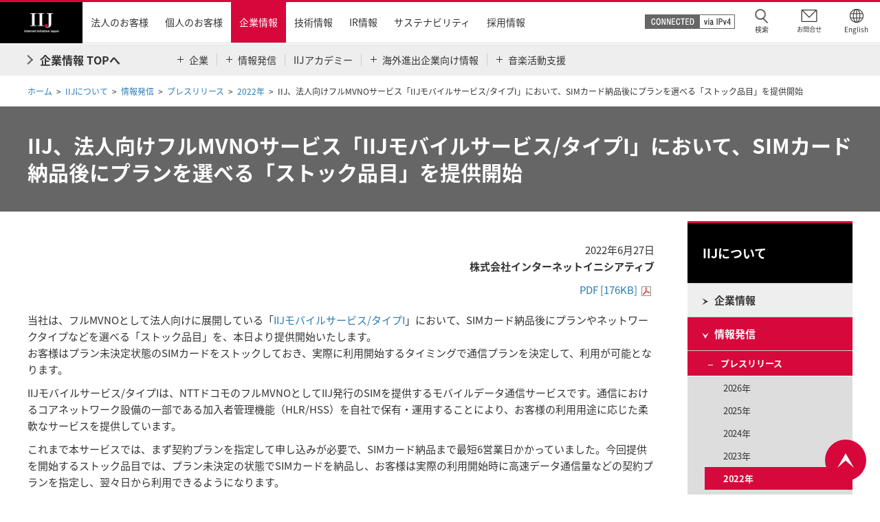

--- FILE ---
content_type: text/html
request_url: https://www.iij.ad.jp/news/pressrelease/2022/0627.html
body_size: 6261
content:
<!DOCTYPE html>
<html lang="ja">
<head>
<script type="text/javascript" src="/common/js/cookiebnr.js"></script>

<meta http-equiv="Content-Type" content="text/html; charset=utf-8" />
<meta http-equiv="Content-Style-Type" content="text/css" />
<meta http-equiv="Content-Script-Type" content="text/javascript" />
<title>IIJ、法人向けフルMVNOサービス「IIJモバイルサービス/タイプI」において、SIMカード納品後にプランを選べる「ストック品目」を提供開始 | IIJについて | IIJ</title>
<meta name="keywords" content="インターネットイニシアティブ,IIJ,ネットワーク,ソリューション" />
<meta name="description" content="IIJは、フルMVNOとして法人向けに展開している「IIJモバイルサービス/タイプI」において、SIMカード納品後にプランやネットワークタイプなどを選べる「ストック品目」を、本日より提供開始します。" />
<meta name="copyright" content="(C) Internet Initiative Japan Inc." />
<meta name="robots" content="index,follow" />
<meta name="viewport" content="width=device-width,initial-scale=1" />
<meta property="ss:lastmodified" content="2022-06-27T11:00:00+09:00">

<meta property="og:type" content="article">
<meta property="og:title" content="IIJ、法人向けフルMVNOサービス「IIJモバイルサービス/タイプI」において、SIMカード納品後にプランを選べる「ストック品目」を提供開始 | IIJ">
<meta property="og:description" content="IIJは、フルMVNOとして法人向けに展開している「IIJモバイルサービス/タイプI」において、SIMカード納品後にプランやネットワークタイプなどを選べる「ストック品目」を、本日より提供開始します。">
<meta property="og:url" content="https://www.iij.ad.jp/news/pressrelease/2022/0627.html">
<meta property="og:image" content="https://www.iij.ad.jp/common/images/ogp_image.png">
<meta property="og:site_name" content="インターネットイニシアティブ-IIJ">
<meta property="og:locale" content="ja_JP">

<link rel="canonical" href="https://www.iij.ad.jp/news/pressrelease/2022/0627.html"><link rel="contents" href="/index.html" title="ホーム" />
<link rel="help" href="/contact/index.html" title="お問い合わせ" />
<link rel="shortcut icon" href="/favicon.ico" />
<link rel="stylesheet" type="text/css" href="/common/css/import.css" media="all" />
<link rel="stylesheet" type="text/css" href="/common/css/jquery.colorbox.css" media="all" />
<link rel="stylesheet" type="text/css" href="/common/css/print.css" media="print" /><script type="text/javascript" src="/common/js/jquery.js"></script>
<script type="text/javascript" src="/common/js/jquery.globalnavi.js"></script>
<script type="text/javascript" src="/common/js/jquery.rollover.js"></script>
<script type="text/javascript" src="/common/js/jquery.scroll.js"></script>
<script type="text/javascript" src="/common/js/jquery.autoheight.js"></script>
<script type="text/javascript" src="/common/js/jquery.colorbox.js"></script>
<script type="text/javascript" src="/common/js/common.js"></script>

<script type="text/javascript" src="/common/js/ga.js"></script>
<!-- SS_Search -->
<link type="text/css" rel="stylesheet" href="/search/css/ss_search.css" media="all"/>
<!-- /SS_Search -->
</head>
<body>
<div id="page-wrapper">
<p class="reader">ページの先頭です</p>
<hr />
<dl class="reader">
<dt>ページ内移動用のリンクです</dt>
<dd>
<ul>
<li><a href="#gNavi">サイト内共通メニューへ移動します</a></li>
<li><a href="#header">ヘッダーメニューへ移動します</a></li>
<li><a href="#contentsContainer">本文へ移動します</a></li>
</ul>
</dd>
</dl>
<hr />
<!--▼▼▼ヘッダー:ここから▼▼▼-->
<div id="header-container">
<script type="text/javascript" src="/common/include/header.js"></script>

<!-- header-container End --></div>
<!--▲▲▲ヘッダー:ここまで▲▲▲-->

<ol id="path">
<li><a href="/index.html">ホーム</a></li>

<li><a href="/company/index.html">IIJについて</a></li>
<li><a href="/news/">情報発信</a></li>
<li><a href="/news/pressrelease/">プレスリリース</a></li>
<li><a href="/news/pressrelease/2022/index.html">2022年</a></li>
<li id="current-page">IIJ、法人向けフルMVNOサービス「IIJモバイルサービス/タイプI」において、SIMカード納品後にプランを選べる「ストック品目」を提供開始</li>
</ol>
<div id="pressinfo" class="heading01"><h1><span class="title-text">IIJ、法人向けフルMVNOサービス「IIJモバイルサービス/タイプI」において、SIMカード納品後にプランを選べる「ストック品目」を提供開始</span></h1></div>
<div id="contentsContainer">
<div id="contents">
<div class="section">

<div class="news-box"><p>2022年6月27日<br /><span class="fwb">株式会社インターネットイニシアティブ</span></p><!-- news-box End --></div>
<p class="align-right element-b20"><a class="pdf-link" href="/news/pressrelease/2022/pdf/iijmobile_stock.pdf" target="_blank"><span>PDF [176KB]</span><img alt="PDF" src="/common/images/com_icn06.png" width="15" height="16" /></a><p>

<p>当社は、フルMVNOとして法人向けに展開している「<a href="/biz/iijmobile/">IIJモバイルサービス/タイプI</a>」において、SIMカード納品後にプランやネットワークタイプなどを選べる「ストック品目」を、本日より提供開始いたします。<br />
お客様はプラン未決定状態のSIMカードをストックしておき、実際に利用開始するタイミングで通信プランを決定して、利用が可能となります。</p>

<p>IIJモバイルサービス/タイプIは、NTTドコモのフルMVNOとしてIIJ発行のSIMを提供するモバイルデータ通信サービスです。通信におけるコアネットワーク設備の一部である加入者管理機能（HLR/HSS）を自社で保有・運用することにより、お客様の利用用途に応じた柔軟なサービスを提供しています。</p>

<p>これまで本サービスでは、まず契約プランを指定して申し込みが必要で、SIMカード納品まで最短6営業日かかっていました。今回提供を開始するストック品目では、プラン未決定の状態でSIMカードを納品し、お客様は実際の利用開始時に高速データ通信量などの契約プランを指定し、翌々日から利用できるようになります。</p>

<p>最短で翌々日から利用が開始できるため、エンドユーザへの納期を短縮したい再販事業者などに最適です。納品から開通までは、無料で在庫としてお持ちいただけます。1,000枚単位での提供となるチップSIMでも、納品後1枚毎にプランを選択できるようになり、柔軟なサービス設計も可能になります。<br />
IoT分野では、昨今様々な利用形態が開拓され、IoTデバイスの少量多種化も進んでいます。今回の機能実装により、デバイス毎の要件にあわせて、最適なプランを迅速に提供できるとともに、契約プラン毎に大量のSIM在庫を持つことなく、少量の需要にも柔軟に対応できるサービス提供が可能となります。</p>

<h2 class="heading02 element-t50"><span class="title-wrapper"><span class="title-text"><span class="title-shadow">IIJモバイルサービス/タイプI 「ストック品目」概要</span></span></span></h2>

<p>事前に通信プランを決めずにSIMカードを納品し、お客様側で後からサービスの管理画面から定額プランやパケットシェアへ移行することができる品目です。</p>

<h3 class="heading03 element-t30"><span class="title-text"><span class="title-shadow">SIM種別</span></span></h3>
<p>マルチFF SIMカード、チップ型SIM</p>

<ul class="note-list02">
<li><span>（※）</span>eSIMは非対応です</li>
</ul>

<h3 class="heading03 element-t30"><span class="title-text"><span class="title-shadow">移行可能な品目</span></span></h3>

<ul class="normal-list">
<li>定額プラン：1回線ごとにデータ通信量を設定し、定額で利用可能なプラン<li>
<li>パケットシェア：契約全体のデータ通信量を複数回線でシェアするプラン<li>
</ul>

<h3 class="heading03 element-t30"><span class="title-text"><span class="title-shadow">移行可能なネットワークタイプ</span></span></h3>

<p>インターネット接続（NAT）、インターネット接続（グローバルIPv4）</p>

<h3 class="heading03 element-t30"><span class="title-text"><span class="title-shadow">サービス利用料金</span></span></h3>

<table class="table01 element-t30" cellspacing="0" cellpadding="0">
<colgroup>
<col width="10%" />
<col width="15%" />
<col width="20%" />
<col width="55%" />
</colgroup>
<tbody>
<tr>
<th class="lv01" colspan="2">品目</th>
<th class="lv01">定額プラン</th>
<th class="lv01">パケットシェア</th>
</tr>
<tr>
<th class="lv02" colspan="2">初期費用</th>
<td colspan="2">3,000円</td>
</tr>
<tr>
<th class="lv02" rowspan="2">月額費用</th>
<th class="lv02">SIM基本費用</th>
<td colspan="2">200円</td>
</tr>
<tr>
<th class="lv02">プラン費用</th>
<td>
<ul class="normal-list">
<li>10GB：3,200円<li>
<li>15GB：3,900円<li>
<li>20GB：4,800円<li>
<li>30GB：6,600円<li>
<li>50GB：10,500円<li>
</ul>
</td>
<td>
<ul class="normal-list">
<li>パケットシェアA：500円/1GB<li>
<li>パケットシェアB：550円/1GB<li>
<li>パケットシェアC：500円/1GB（データ通信超過料金：0.7円/MB）<li>
</ul>
</td>
</tr>
</tbody>
</table>

<ul class="note-list02">
<li><span>（※）</span>パケットシェア品目の「プラン費用」は契約単位、その他はすべて1回線あたりの料金です。表示はすべて税抜価格です。</li>
</ul>

<ul class="link-list06 element-t20">
<li>サービスの詳細は<a href="/biz/iijmobile/">https://www.iij.ad.jp/biz/iijmobile/</a>をご覧ください。</li>
</ul>

<p class="element-t50">IIJでは今後とも、様々なビジネスの場面で快適なモバイル環境をご利用いただけるよう、サービスを拡充してまいります。</p>

<dl class="col-box01 element-t50"><dt>報道関係お問い合わせ先</dt>
<dd>
<p class="contact-info"><span class="fwb">株式会社インターネットイニシアティブ　広報部</span></p>
<p class="element-t05">〒102-0071　東京都千代田区富士見2-10-2　飯田橋グラン・ブルーム</p>
<ul class="contact-list column element-t05">
<li class="phone"><img alt="Tel" src="/common/images/com_icn10.gif" width="50" height="17" />03-5205-6310 </li>
<li class="fax"><img alt="Fax" src="/common/images/com_icn57.gif" width="50" height="17" />03-5205-6377 </li>
<li class="mail"><img alt="E-Mail" src="/common/images/com_icn11.gif" width="65" height="17" /><a class="normal mail-link" href="mailto:press@iij.ad.jp">press@iij.ad.jp</a></li>
</ul>
<p class="contact-info element-t30"><span class="fwb">報道関係者向けメール配信について</span></p>
<p class="element-t05">プレスリリースをはじめ、報道関係者向けのご案内をメールで配信しています。ご希望の方は以下のフォームよりお申し込みください。</p>
<ul class="link-list06 column element-t05">
<li><a href="https://contact.iij.jp/regist/is?SMPFORM=odpa-lgrgqb-0ef1654dd3e2fac4b38a9c7bda05fcdd">メール配信のお申し込み</a></li>
</ul>
<p class="contact-info element-t30"><span class="fwb">取材のお申し込みについて</span></p>
<p class="element-t05">取材のお申し込み/お問い合わせは、広報部にお電話またはメールでご連絡いただくか、以下のフォームよりお申し込みください。</p>
<ul class="link-list06 column element-t05">
<li><a href="https://contact.iij.jp/regist/is?SMPFORM=odpa-lgrgod-c3e91bf13aa7f009444255ade878d406 ">取材のお申し込み</a></li>
</ul>
</dd>
</dl>


<ul class="note-list02 element-t20">
<li><span>（※）</span>本プレスリリースに記載されている社名、サービス名などは、各社の商標あるいは登録商標です。</li>


</ul>


<p class="fwb align-right">
 <span class="bluebox">法人サービス</span>　





</p>




<div class="plugin-box01 element-t30">
<div class="box_inner">
<div class="box_head adobe"><a href="https://get.adobe.com/jp/reader/" target="_blank"><img width="158" height="39" src="/common/images/com_btn01.png" alt="Get ACROBAT READER" /></a></div>
<div class="box_body">
<ul class="social-box">
<li><iframe src="//www.facebook.com/plugins/like.php?href=http://www.iij.ad.jp/news/pressrelease/2022/0627.html&amp;send=false&amp;layout=button_count&amp;width=105&amp;show_faces=false&amp;font&amp;colorscheme=light&amp;action=like&amp;height=21" scrolling="no" frameborder="0" style="border:none; overflow:hidden; width:105px; height:21px;" allowTransparency="true"></iframe></li>
<li><a href="https://twitter.com/share" class="twitter-share-button" data-lang="ja">ツイート</a>
<script>!function(d,s,id){var js,fjs=d.getElementsByTagName(s)[0],p=/^http:/.test(d.location)?'http':'https';if(!d.getElementById(id)){js=d.createElement(s);js.id=id;js.src=p+'://platform.twitter.com/widgets.js';fjs.parentNode.insertBefore(js,fjs);}}(document, 'script', 'twitter-wjs');</script></li>
<!-- social-box End --></ul>
</div>
</div>
<!-- plugin-box01 End --></div>



<!-- section End --></div>
<!-- contents End --></div>
<!-- marsfinderoff: index -->
<div id="aside">
<div id="rNavi">
<p class="rNaviTitle"><a href="/company/"><span>IIJについて</span></a></p>
<ul>
<li class="off"><a href="/company/about/"><span>企業情報</span></a>
<ul>
<li class="off"><a href="/company/about/outline/"><span>会社概要</span></a></li>
<li class="off"><a href="/company/about/management/"><span>会長・社長メッセージ</span></a></li>
<li class="off"><a href="/company/about/point/"><span>IIJの強み</span></a>
<ul>
<li class="off"><a href="/company/about/point/organizations/"><span>参加団体</span></a></li>
<li class="off"><a href="/company/about/point/support/"><span>高品質なサポート体制</span></a></li>
</ul></li>
<li class="off"><a href="/company/about/history/"><span>沿革</span></a></li>
<li class="off"><a href="/company/about/map/"><span>国内外拠点・グループ企業</span></a>
<ul>
<li class="off"><a href="/company/about/map/head-office.html"><span>本社</span></a></li>
<li class="off"><a href="/company/about/map/kansai.html"><span>関西支社</span></a></li>
<li class="off"><a href="/company/about/map/nagoya.html"><span>名古屋支社</span></a></li>
<li class="off"><a href="/company/about/map/kyushu.html"><span>九州支社</span></a></li>
<li class="off"><a href="/company/about/map/sapporo.html"><span>札幌支店</span></a></li>
<li class="off"><a href="/company/about/map/tohoku.html"><span>東北支店</span></a></li>
<li class="off"><a href="/company/about/map/yokohama.html"><span>横浜支店</span></a></li>
<li class="off"><a href="/company/about/map/hokushinetsu.html"><span>北信越支店</span></a></li>
<li class="off"><a href="/company/about/map/cs.html"><span>中四国支店</span></a></li>
<li class="off"><a href="/company/about/map/niigata.html"><span>新潟営業所</span></a></li>
<li class="off"><a href="/company/about/map/toyota.html"><span>豊田営業所</span></a></li>
<li class="off"><a href="/company/about/map/okinawa.html"><span>沖縄営業所</span></a></li>
</ul></li>
<li class="off"><a href="/company/about/organization/"><span>IIJ組織図</span></a></li>
</ul>
</li>
<li class="active"><a href="/news/"><span>情報発信</span></a>
<ul>
<li class="active"><a href="/news/pressrelease/"><span>プレスリリース</span></a>
<ul class="js-pressrelease-accordion">
<li class="off"><a href="/news/pressrelease/2026/index.html"><span>2026年</span></a></li>
<li class="off"><a href="/news/pressrelease/2025/index.html"><span>2025年</span></a></li>
<li class="off"><a href="/news/pressrelease/2024/index.html"><span>2024年</span></a></li>
<li class="off"><a href="/news/pressrelease/2023/index.html"><span>2023年</span></a></li>
<li class="is-current"><a href="/news/pressrelease/2022/index.html"><span>2022年</span></a></li>
<li class="off"><a href="/news/pressrelease/2021/index.html"><span>2021年</span></a></li>
<li class="off"><a href="/news/pressrelease/2020/index.html"><span>2020年</span></a></li>
<li class="off"><a href="/news/pressrelease/2019/index.html"><span>2019年</span></a></li>
<li class="off"><a href="/news/pressrelease/2018/index.html"><span>2018年</span></a></li>
<li class="off"><a href="/news/pressrelease/2017/index.html"><span>2017年</span></a></li>
<li class="off"><a href="/news/pressrelease/2016/index.html"><span>2016年</span></a></li>
<li class="off"><a href="/news/pressrelease/2015/index.html"><span>2015年</span></a></li>
<li class="off"><a href="/news/pressrelease/2014/index.html"><span>2014年</span></a></li>
<li class="off"><a href="/news/pressrelease/2013/index.html"><span>2013年</span></a></li>
<li class="off"><a href="/news/pressrelease/2012/"><span>2012年</span></a></li>
<li class="off"><a href="/news/pressrelease/2011/"><span>2011年</span></a></li>
<li class="off"><a href="/news/pressrelease/2010/"><span>2010年</span></a></li>
<li class="off"><a href="/news/pressrelease/2009/"><span>2009年</span></a></li>
<li class="off"><a href="/news/pressrelease/2008/"><span>2008年</span></a></li>
<li class="off"><a href="/news/pressrelease/2007/"><span>2007年</span></a></li>
<li class="off"><a href="/news/pressrelease/2006/"><span>2006年</span></a></li>
<li class="off"><a href="/news/pressrelease/2005/"><span>2005年</span></a></li>
<li class="off"><a href="/news/pressrelease/2004/"><span>2004年</span></a></li>
<li class="off"><a href="/news/pressrelease/2003/"><span>2003年</span></a></li>
<li class="off"><a href="/news/pressrelease/2002/"><span>2002年</span></a></li>
<li class="off"><a href="/news/pressrelease/2001/"><span>2001年</span></a></li>
<li class="off"><a href="/news/pressrelease/2000/"><span>2000年</span></a></li>
<li class="off"><a href="/news/pressrelease/1999/"><span>1999年</span></a></li>
<li class="off"><a href="/news/pressrelease/1998/"><span>1998年</span></a></li>
<li class="off"><a href="/news/pressrelease/1997/"><span>1997年</span></a></li>
<li class="off"><a href="/news/pressrelease/1996/"><span>1996年</span></a></li>
<li class="off"><a href="/news/pressrelease/1995/"><span>1995年</span></a></li>
<li class="off"><a href="/news/pressrelease/1994-1992/"><span>1994年～1992年</span></a></li>
</ul>
</li>
<li class="off"><a href="/news/information/"><span>お知らせ</span></a></li>
<li class="off"><a href="/news/iijnews/"><span>広報誌（IIJ.news）</span></a></li>
<li class="off"><a href="/movie/"><span>動画ギャラリー</span></a></li>
<li class="off"><a href="/news/award/index.html"><span>受賞歴</span></a></li>

<li class="off"><a href="/news/concert/"><span>TWILIGHT CONCERT</span></a></li>
<li class="off"><a href="/news/harusai/index.html"><span>東京・春・音楽祭</span></a></li>
<li class="off"><a href="/news/bpm/index.html"><span>ベルリン・フィル「ストリーミングパートナー」</span></a></li>
</ul>
</li>

<li class="off"><a href="/company/backbone/"><span>バックボーンネットワーク</span></a></li>
<li class="off"><a href="/company/recruit/"><span>採用情報</span></a></li></ul>
<!-- rNavi End --></div>
<dl class="col-side element-t10">
<dt><span>関連リンク</span></dt>
<dd>
<ul class="link-list">
<li><a href="/3min/">3分でわかるIIJ</a></li>
<li><a href="/socialmedia/">公式SNS・Blog</a></li>
</ul><!-- link-list End -->
</dd><!-- col-side End -->
</dl>

<!-- aside End --></div>
<!-- marsfinderon: index -->
<!-- contentsContainer End --></div>
<!--▼▼▼フッター:ここから▼▼▼-->
<footer id="footer-container">
<p class="reader">ここからフッターメニューです</p>
<div id="footer-bottom">
<p id="footer-up"><a href="#page-wrapper"><img src="/common/images/ft_btn01.png" alt="ページの先頭へ" /></a></p>
<ul id="footer-utility">
<li><a href="/privacy/">個人情報保護ポリシー</a></li>
<li><a href="/securitypolicy/">情報セキュリティ基本方針</a></li>
<li><a href="/terms/">サイトについて</a></li>
<li><a href="/userdata-external-transmission/">利用者情報の外部送信について</a></li>
<li data-id="cookie_consent_cookie_btn"></li>
<!-- footer-utility End --></ul>

<div id="utility">
<ul id="footer-social">
<li><a href="https://twitter.com/IIJ_PR" target="_blank"><img src="/common/images/ft_sns01.png" alt="Twitter"></a></li>
<li><a href="https://www.facebook.com/IIJPR/" target="_blank"><img src="/common/images/ft_sns02.png" alt="Facebook"></a></li>
<li><a href="https://www.youtube.com/IIJPR" target="_blank"><img src="/common/images/ft_sns03.png" alt="YouTube"></a></li>
</ul>
<ul>
<li>&copy; Internet Initiative Japan Inc.</li>
</ul>
</div>
<!-- footer End --></div>
<!-- footer-container End --></footer>
<!--▲▲▲フッター:ここまで▲▲▲-->
<hr />
<p class="reader">ページの終わりです</p>
<p class="reader"><a href="#page-wrapper">ページの先頭へ戻る</a></p>
<!-- page-wrapper End --></div>

<!-- ログ解析タグここから -->




<!-- SS_Search -->
<script type="text/javascript" src="/search/ja_all/js/ss_suggest_config.js"></script>
<!-- /SS_Search -->

<!--/ ログ解析タグここまで -->
</body>
</html>

--- FILE ---
content_type: text/css
request_url: https://www.iij.ad.jp/common/css/import.css
body_size: 134
content:
@charset "utf-8";
/* For all */


@import "/common/css/notosansjapanese.css";
@import "/common/css/reset.css";
@import "/common/css/layout.css";
@import "/common/css/layout_sp.css";
@import "/common/css/component.css";
@import "/common/css/component_sp.css";


--- FILE ---
content_type: text/css
request_url: https://www.iij.ad.jp/common/css/layout_sp.css
body_size: 4322
content:
@charset "utf-8";

/* ****************************************************
layout.css
Define container layout.
***************************************************** */

@media only screen and (max-width: 768px) {

/* common settings
=================================*/

html {
  overflow-y: scroll;
  -webkit-text-size-adjust: 100%;
  -ms-text-size-adjust: 100%;
  font-size: 62.5%;
  /* 1rem = 10px */
}

body * {
  box-sizing: border-box;
}

/* page-wrapper */
#page-wrapper {
	margin: 0 auto;
}


/* header
---------------------------------*/
.hdr-stage02-pc {
	display: none;
}
/* -- header utility -- */
#header-container {
	width: 100%;
	height: 50px;
	-webkit-box-sizing: border-box;
	-moz-box-sizing: border-box;
	box-sizing: border-box;
	position: relative;
	background-color: #ffffff;
}
.hdr-layout {
	position: relative;
	width: 100%;
	margin: 0;
}
.hdr-layout-wrapper {
}
.hdr-logo {
	float: left;
	width: 87px;
	height: 50px;
  overflow: hidden;
}
.hdr-logo a {
	display: block;
  padding: 0 16px;
  background: #000000;
}
.hdr-logo img {
	width: 100%;
}

/* -- header-layout -- */
.hdr-layout .hdr-sp-ui01,
.hdr-layout .hdr-sp-ui02 {
	display: table;
	position: relative;
	height: 50px;
	float: right;
	margin-bottom: -3px;
	font-size: 75%;
}
.hdr-layout .hdr-sp-ui01 a,
.hdr-layout .hdr-sp-ui02 a {
	display: table-cell;
	text-align: center;
	vertical-align: bottom;
	color: #fff;
}
.hdr-layout .hdr-sp-ui01 a:hover,
.hdr-layout .hdr-sp-ui02 a:hover {
	text-decoration: none;
}
.hdr-layout .hdr-sp-ui01 {
	width: 65px;
}
.hdr-layout .hdr-sp-ui02 {
	width: 70px;
}
.hdr-layout .hdr-sp-ui02 a {
	padding-bottom: 7px;
  position: relative;
  font-size: 10px;
  color: #333;
}
.hdr-layout .hdr-sp-ui02 a::before {
  position: absolute;
  top: 7px;
  left: 50%;
  transform: translateX(-50%);
  width: 23px;
  height: 23px;
  background: url(/common/images/hd_btn13.png) no-repeat 0 0/contain;
  content: "";
}
.hdr-layout .hdr-sp-ui01 a {
	background: #d7063b;
	padding-bottom: 6px;
}
.hdr-layout .hdr-sp-ui01 a span {
	display: block;
	-webkit-transition: opacity 0.5s;
	-moz-transition: opacity 0.5s;
	-ms-transition: opacity 0.5s;
	-o-transition: opacity 0.5s;
	transition: opacity 0.5s;
}
.hdr-layout .hdr-sp-ui01 a [class*="hdr-menu-line"] {
	position: absolute;
	display: block;
	top: 10px;
	left: 50%;
	margin-left: -10px;
	width: 20px;
	height: 2px;
	background: #fff;
	-webkit-transition: all 0.5s;
	-moz-transition: all 0.5s;
	-ms-transition: all 0.5s;
	-o-transition: all 0.5s;
	transition: all 0.5s;
}
.hdr-layout .hdr-sp-ui01 a .hdr-menu-line02 {
	top: 17px;
}
.hdr-layout .hdr-sp-ui01 a .hdr-menu-line03 {
	top: 24px;
}
.hdr-sp-in-menu {
	position: fixed;
	width: calc(100% - 65px);
	top: 0;
	left: 100%;
	bottom: 0;
	-webkit-box-sizing: border-box;
	-moz-box-sizing: border-box;
	box-sizing: border-box;
	background: #333;
	border-left: 2px solid #d7063b;
	color: #fff;
	overflow: auto;
	-webkit-transition: all 0.5s;
	-moz-transition: all 0.5s;
	-ms-transition: all 0.5s;
	-o-transition: all 0.5s;
	transition: all 0.5s;
	z-index: 1000;
}
.hdr-sp-in-menu-wrapper {
	overflow: hidden;
}
#page-wrapper {
	position: relative;
	right: 0;
	-webkit-transition: right 0.5s;
	-moz-transition: right 0.5s;
	-ms-transition: right 0.5s;
	-o-transition: right 0.5s;
	transition: right 0.5s;
}
/* menu activate */
#page-wrapper.sp-menu-active {
	width: 100%;
	position: fixed;
	top: 0;
	right: calc(100% - 65px);
}
#page-wrapper.sp-menu-active .hdr-sp-in-menu {
	left: 65px;
}
#page-wrapper.sp-menu-active .hdr-layout .hdr-sp-ui01 a .hdr-menu-line01 {
	top: 17px;
	-webkit-transform: rotate(405deg);
	-moz-transform: rotate(405deg);
	-ms-transform: rotate(405deg);
	-o-transform: rotate(405deg);
	transform: rotate(405deg);
}
#page-wrapper.sp-menu-active .hdr-layout .hdr-sp-ui01 a .hdr-menu-line02 {
	-webkit-transform: rotate(-405deg);
	-moz-transform: rotate(-405deg);
	-ms-transform: rotate(-405deg);
	-o-transform: rotate(-405deg);
	transform: rotate(-405deg);
}
#page-wrapper.sp-menu-active .hdr-layout .hdr-sp-ui01 a .hdr-menu-line03 {
	top: 17px;
	-webkit-transform: rotate(-405deg);
	-moz-transform: rotate(-405deg);
	-ms-transform: rotate(-405deg);
	-o-transform: rotate(-405deg);
	transform: rotate(-405deg);
}

/* -- header-gNavi -- */
.hdr-layout .hdr-gNavi a:hover {
	text-decoration: none;
}
.hdr-layout .hdr-gNavi > li > a {
	position: relative;
	display: block;
	padding: 10px 35px 12px 15px;
	border-bottom: 1px solid #5d5d5d;
	font-size: 150%;
	color: #fff;
	outline: none;
}
.hdr-layout .hdr-gNavi > li > a::before,
.hdr-layout .hdr-gNavi > li > a::after {
	display: block;
	position: absolute;
	width: 16px;
	height: 2px;
	top: 50%;
	right: 13px;
	margin-top: -1px;
	background: #fff;
	-webkit-transition: transform 0.25s;
	transition: transform 0.25s;
	content: "";
}
.hdr-layout .hdr-gNavi > li > a::before {
	-webkit-transform: rotate(90deg);
	-moz-transform: rotate(90deg);
	-ms-transform: rotate(90deg);
	-o-transform: rotate(90deg);
	transform: rotate(90deg);
}
.hdr-layout .hdr-gNavi > li.is-active > a::before {
	-webkit-transform: rotate(0deg);
	-moz-transform: rotate(0deg);
	-ms-transform: rotate(0deg);
	-o-transform: rotate(0deg);
	transform: rotate(0deg);
}


/* -- header-stage02 -- */
.hdr-layout .hdr-gNavi .hdr-stage02 {
  display: none;
}
.hdr-layout .hdr-gNavi .hdr-stage02-inner {
	border-top: 1px solid #5c5c5c;
}
.hdr-layout .hdr-gNavi .hdr-stage02-top a {
	position: relative;
	display: block;
	color: #333;
	padding: 7px 35px 9px 16px;
	background-color: #eee;
	font-size: 133.4%;
	font-weight: bold;
}
.hdr-layout .hdr-gNavi .hdr-stage02-top a::after {
	display: inline-block;
	position: absolute;
	top: 50%;
	right: 20px;
	margin-top: -5px;
	transform: rotate(45deg);
	width: 8px;
	height: 8px;
	border-top: 2px solid #666;
	border-right: 2px solid #666;
	vertical-align: middle;
	content: "";
}

.hdr-layout .hdr-gNavi .hdr-stage02-inner .hdr-stage03-close {
	display: none;
}
.hdr-layout .hdr-gNavi .hdr-stage02-detail {
	border-top: 1px solid #ccc;
}
.hdr-layout .hdr-gNavi .hdr-stage02-detail-list > li {
	border-bottom: 1px solid #ccc;
}
.hdr-layout .hdr-gNavi .hdr-stage02-detail-list > li > a {
	position: relative;
	display: block;
	padding: 7px 35px 9px 15px;
	background-color: #eee;
	font-size: 133.4%;
	color: #333;
	outline: none;
}
/* -- header-stage03 -- */
.hdr-layout .hdr-gNavi .hdr-stage02-detail-list > li > a:not(.hdr-stage03-trigger):not(.type-blank)::after {
	display: inline-block;
	position: absolute;
	top: 50%;
	right: 20px;
	margin-top: -5px;
	transform: rotate(45deg);
	width: 8px;
	height: 8px;
	border-top: 2px solid #666;
	border-right: 2px solid #666;
	vertical-align: middle;
	content: "";
}
.hdr-layout .hdr-gNavi .hdr-stage02-detail-list > li > a.hdr-stage03-trigger::before,
.hdr-layout .hdr-gNavi .hdr-stage02-detail-list > li > a.hdr-stage03-trigger::after {
	display: block;
	position: absolute;
	width: 16px;
	height: 2px;
	top: 50%;
	right: 15px;
	margin-top: -1px;
	background: #3e3731;
	-webkit-transition: transform 0.25s;
	transition: transform 0.25s;
	content: "";
}
.hdr-layout .hdr-gNavi .hdr-stage02-detail-list > li > a.hdr-stage03-trigger::before {
	-webkit-transform: rotate(90deg);
	-moz-transform: rotate(90deg);
	-ms-transform: rotate(90deg);
	-o-transform: rotate(90deg);
	transform: rotate(90deg);
}
.hdr-layout .hdr-gNavi .hdr-stage02-detail-list > li.is-active > a.hdr-stage03-trigger::before {
	-webkit-transform: rotate(0deg);
	-moz-transform: rotate(0deg);
	-ms-transform: rotate(0deg);
	-o-transform: rotate(0deg);
	transform: rotate(0deg);
}
.hdr-layout .hdr-gNavi .hdr-stage02-detail-list > li > a.type-blank::after {
	content: "";
	position: absolute;
	top: 50%;
	right: 17px;
	margin-top: -5px;
	display: inline-block;
	width: 12px;
	height: 11px;
	background: url(/common/images/com_icn05.png) no-repeat 0 0;
	background-size: 100% 100%;
	vertical-align: middle;
}
.hdr-layout .hdr-gNavi .hdr-stage02-detail li > .hdr-stage03 {
	padding-left: 16px;
	background-color: #fff;
	max-height: 0;
	overflow: hidden;
	-webkit-box-sizing: border-box;
	-moz-box-sizing: border-box;
	box-sizing: border-box;
	-webkit-transition: max-height 0.5s ease-out 0s;
	-moz-transition: max-height 0.5s ease-out 0s;
	-ms-transition: max-height 0.5s ease-out 0s;
	-o-transition: max-height 0.5s ease-out 0s;
	transition: max-height 0.5s ease-out 0s;
}
.hdr-layout .hdr-gNavi .hdr-stage02-detail li.is-active > .hdr-stage03 {
	max-height: 1500px;
	-webkit-transition: max-height 0.5s ease-in;
	-moz-transition: max-height 0.5s ease-in;
	-ms-transition: max-height 0.5s ease-in;
	-o-transition: max-height 0.5s ease-in;
	transition: max-height 0.5s ease-in;
}
.hdr-layout .hdr-gNavi .hdr-stage03 .hdr-stage03-top > a {
	position: relative;
	display: block;
	color: #333;
	padding: 8px 35px 7px 0;
	font-size: 116.6666%;
	font-weight: bold;
}
.hdr-layout .hdr-gNavi .hdr-stage03 .hdr-stage03-top > .no-link {
	position: relative;
	display: block;
	color: #333;
	padding: 8px 35px 7px 0;
	font-size: 116.6666%;
	font-weight: bold;
}
.hdr-layout .hdr-gNavi .hdr-stage03 .hdr-stage03-top > a::after {
	display: inline-block;
	position: absolute;
	top: 50%;
	right: 20px;
	margin-top: -5px;
	transform: rotate(45deg);
	width: 8px;
	height: 8px;
	border-top: 2px solid #666;
	border-right: 2px solid #666;
	vertical-align: middle;
	content: "";
}
.hdr-layout .hdr-gNavi .hdr-stage03 .hdr-stage03-detail-list > li {
	border-top: 1px solid #e5e5e5;
}
/* -- header-stage04 -- */
.hdr-layout .hdr-gNavi .hdr-stage03 .hdr-stage03-detail-list > li > a {
	position: relative;
	display: block;
	color: #333;
	padding: 7px 35px 7px 0;
	font-size: 116.6666%;
}
.hdr-layout .hdr-gNavi .hdr-stage03 .hdr-stage03-detail-list > li > a:not(.hdr-stage04-trigger):not(.type-blank)::after {
	display: inline-block;
	position: absolute;
	top: 50%;
	right: 20px;
	margin-top: -3px;
	transform: rotate(45deg);
	width: 6px;
	height: 6px;
	border-top: 1px solid #3e3731;
	border-right: 1px solid #3e3731;
	vertical-align: middle;
	content: "";
}
.hdr-layout .hdr-gNavi .hdr-stage03 .hdr-stage03-detail-list > li > a.hdr-stage04-trigger::before,
.hdr-layout .hdr-gNavi .hdr-stage03 .hdr-stage03-detail-list > li > a.hdr-stage04-trigger::after {
	display: block;
	position: absolute;
	width: 10px;
	height: 1px;
	top: 50%;
	right: 18px;
	background: #3e3731;
	-webkit-transition: transform 0.25s;
	transition: transform 0.25s;
	content: "";
}
.hdr-layout .hdr-gNavi .hdr-stage03 .hdr-stage03-detail-list > li > a.hdr-stage04-trigger::before {
	-webkit-transform: rotate(90deg);
	-moz-transform: rotate(90deg);
	-ms-transform: rotate(90deg);
	-o-transform: rotate(90deg);
	transform: rotate(90deg);
}
.hdr-layout .hdr-gNavi .hdr-stage03 .hdr-stage03-detail-list > li.is-active > a.hdr-stage04-trigger::before {
	-webkit-transform: rotate(0deg);
	-moz-transform: rotate(0deg);
	-ms-transform: rotate(0deg);
	-o-transform: rotate(0deg);
	transform: rotate(0deg);
}
	.hdr-layout .hdr-gNavi .hdr-stage03 .hdr-stage03-detail-list > li > a.type-blank::after {
		content: "";
		position: absolute;
		top: 50%;
		right: 17px;
		margin-top: -5px;
		display: inline-block;
		width: 12px;
		height: 11px;
		background: url(/common/images/com_icn05.png) no-repeat 0 0;
		background-size: 100% 100%;
		vertical-align: middle;
	}
.hdr-layout .hdr-gNavi .hdr-stage03-detail-list > li > .hdr-stage04 {
	background-color: #eee;
	max-height: 0;
	overflow: hidden;
	-webkit-box-sizing: border-box;
	-moz-box-sizing: border-box;
	box-sizing: border-box;
	-webkit-transition: max-height 1s ease-out 0s;
	-moz-transition: max-height 1s ease-out 0s;
	-ms-transition: max-height 1s ease-out 0s;
	-o-transition: max-height 1s ease-out 0s;
	transition: max-height 1s ease-out 0s;
}
.hdr-layout .hdr-gNavi .hdr-stage03-detail-list > li.is-active > .hdr-stage04 {
	max-height: 1500px;
	-webkit-transition: max-height 1s ease-in 0s;
	-moz-transition: max-height 1s ease-in 0s;
	-ms-transition: max-height 1s ease-in 0s;
	-o-transition: max-height 1s ease-in 0s;
	transition: max-height 1s ease-in 0s;
}
.hdr-layout .hdr-gNavi .hdr-stage04-inner {
	padding: 7px 0 10px 15px;
}
.hdr-layout .hdr-gNavi .hdr-stage04-inner > *:first-child {
	margin-top: 0!important;
}
.hdr-layout .hdr-gNavi .hdr-stage04-top {
	border-bottom: 1px solid #ccc;
	padding-bottom: 7px;
}
.hdr-layout .hdr-gNavi .hdr-stage04-top > a {
	position: relative;
	display: block;
	padding-left: 15px;
	color: #333;
	font-weight: bold;
}
.hdr-layout .hdr-gNavi .hdr-stage04-top > a::before {
	display: inline-block;
	position: absolute;
	top: 10px;
	left: -3px;
	margin-top: -5px;
	transform: rotate(45deg);
	width: 6px;
	height: 6px;
	border-top: 1px solid #3e3731;
	border-right: 1px solid #3e3731;
	vertical-align: middle;
	content: "";
}
.hdr-layout .hdr-gNavi .hdr-stage04-detail {
	margin-top: 10px;
}
.hdr-layout .hdr-gNavi .hdr-stage04-detail-list > li + li {
	margin-top: 12px;
}
.hdr-layout .hdr-gNavi .hdr-stage04-detail-list > li > a {
	position: relative;
	display: block;
	padding: 0 10px 0 15px;
	color: #333;
}
.hdr-layout .hdr-gNavi  .hdr-stage04-detail-list > li > a::before {
	display: inline-block;
	position: absolute;
	top: 10px;
	left: -3px;
	margin-top: -5px;
	transform: rotate(45deg);
	width: 6px;
	height: 6px;
	border-top: 1px solid #3e3731;
	border-right: 1px solid #3e3731;
	vertical-align: middle;
	content: "";
}
.hdr-layout .hdr-gNavi  .hdr-stage04-detail-list > li > a.type-blank::after {
	content: "";
	position: relative;
	top: -1px;
	display: inline-block;
	width: 12px;
	height: 11px;
	margin: 0 0 0 8px;
	background: url(/common/images/com_icn05.png) no-repeat 0 0;
	background-size: 100% 100%;
	vertical-align: middle;
}
/* header anniversary */
.hdr-layout .hdr-sp-30th {
	float: right;
	width: auto;
	height: 50px;
	margin-right: 2px;
}
.hdr-layout .hdr-sp-30th > a {
	height: 100%;
	display: flex;
	justify-content: center;
	align-items: center;
}

/* header utility */
.hdr-utility {
	padding: 25px 15px;
}
.hdr-connected,
.hdr-inquiry,
.hdr-30th {
	display: none;
}
.hdr-language {
	margin-top: 19px;
}
.hdr-language a {
	display: block;
	padding: 10px;
	background: #666;
	font-size: 116.7%;
	text-align: center;
	color: #fff!important;
}
.hdr-language a:hover {
	text-decoration: none;
}
.hdr-search {
	position: relative;
}
.hdr-search > a {
	display: none;
}
.hdr-search .hdr-search-box {
}
.hdr-search .hdr-search-box .mf-input-text {
	width: calc(100% - 50px);
	height: 50px;
	float: left;
	padding: 0 5px 0 46px;
	border: none;
	background: url(/common/images/hd_btn07.png) 15px 50% no-repeat #fff;
	-webkit-background-size: 21px auto;
	background-size: 21px auto;
	-webkit-border-radius: 0;
	-moz-border-radius: 0;
	border-radius: 0;
	-webkit-appearance: none;
	-moz-appearance: none;
	appearance: none;
	font-family: "Noto Sans Japanese", "ＭＳ Ｐゴシック", "HiraKakuPro-W3", "ヒラギノ角ゴ Pro W3", "Osaka", sans-serif;
	font-size: 133.4%;
}
.hdr-search .hdr-search-box .mf-submit-btn {
	width: 50px;
	height: 50px;
	float: left;
	margin: 0;
	padding: 0;
	background: url(/common/images/hd_icn03.png) no-repeat 50% 50% #666;
	-webkit-background-size: 10px auto;
	background-size: 10px auto;
	border: none;
	text-indent: -9999px;
	-webkit-appearance: none;
	-moz-appearance: none;
	appearance: none;
	cursor: pointer;
}
.hdr-search .hdr-search-box .mf-search-close {
	display: none;
}


/* -- path -- */
#path-wrapper {
	width: 100%;
	background-color: #ccc;
}
#path {
	margin: 0 auto;
	padding: 15px 18px;
}
#path li {
	display: inline;
	font-size: 1.1rem;
}
#path li:before {
	padding: 0 3px;
	content:" > ";
}
#path li:first-child:before {
	padding: 0;
	content: "";
}


/* mainContainer
---------------------------------*/
#contentsContainer {
	margin: 14px auto 0;
	line-height: 1.4;
}

/* sideContainer
---------------------------------*/
#aside {
	width: 100%;
}
#aside * {
box-sizing: border-box;
}
/* -- local navi -- */


.rNaviTitle {
	border-top: 3px solid #d7083b;
}
.rNaviTitle > a,
.rNaviTitle > span {
	display: block;
	width: 100%;
	padding: 22px;
	background-color: #000000;
	color: #ffffff !important;
	text-decoration: none;
	font-weight: bold;
	font-size: 120%;
	vertical-align: middle;
}
.rNaviTitle > a > span,
.rNaviTitle > span > span {
	display: inline-block;
}


#rNavi > ul > li:first-child,
#rNavi > ul > li.active + li {
	border-top: none;
}
#rNavi > ul > li > a {
	display: block;
	border-top: none;
	text-decoration: none;
}
#rNavi > ul > li:first-child > a {
	border-top: 1px solid #dddddd;
}
#rNavi > ul > li > a > span {
	display: block;
	border-bottom: 1px solid #dddddd;
	padding: 16px 20px 16px 39px;
	background: #eeeeee url(/common/images/com_icn01.png) no-repeat 20px 1.3em;
	font-weight: bold;
	color: #333333;
	line-height: 1.1;
	text-decoration: none;
}
#rNavi > ul > li > a:hover > span,
#rNavi > ul > li > a:active > span {
	background: #d7083b url(/common/images/com_icn40.png) no-repeat 20px 1.3em;
	color: #ffffff;
}

#rNavi > ul > li.active > a > span {
	background: #d7083b url(/common/images/com_icn40.png) no-repeat 20px 1.3em;
	color: #ffffff;
}

/* 4th level */
#rNavi li ul {
}
#rNavi li:last-child ul {
}

#rNavi > ul > li > ul {
	display: none;
}
#rNavi > ul > li.active > ul {
	display: block;
}
#rNavi > ul > li > ul > li > ul {
	display: none;
}
#rNavi > ul > li > ul > li.active > ul {
	display: block;
}

#rNavi li li {
}
#rNavi li li:first-child {
}
#rNavi li li a {
	display: block;
	padding: 14px 20px 14px 48px;
	border-bottom: 1px solid #dddddd;
	background: #eeeeee url(/common/images/com_icn01.png) no-repeat 30px 1.3em;
	color: #333333;
	text-decoration: none;
}
#rNavi li li.is-current a,
#rNavi li li a:hover {
	background: #d7083b url(/common/images/com_icn40.png) no-repeat 30px 1.3em;
	color: #ffffff;
  font-weight: bold;
}
#rNavi li li.blank-link a:hover {
	background: #d7083b url(/common/images/com_icn40.png) no-repeat 30px 1.3em;
	color: #ffffff;
}
#rNavi li li.blank-link a span:hover {
	background: #d7083b url(/common/images/com_icn40.png) no-repeat 30px 1.3em;
	color: #ffffff;
}

/* 5th level */
#rNavi li li.active {
}
#rNavi li li.active > a {
	background: #d7083b url(/common/images/com_icn76.png) no-repeat 30px 1.3em;
	color: #ffffff;
}
#rNavi li li.active ul {
	border-bottom: 1px solid #dddddd;
	background-color: #eeeeee;
	padding-left: 25px;
}
#rNavi li li.active li:last-child {
border-bottom: none;
}
#rNavi li li.active ul a {
	display: block;
	padding: 13px 20px 12px 27px;
	background: url(/common/images/com_icn77.png) no-repeat 8px 1.6em;
	border-bottom: none;
}
#rNavi li li.active ul a:hover,
#rNavi li li.active ul li.is-current a {
	background: #d7083b url(/common/images/com_icn112.png) no-repeat 8px 1.6em;
	color: #ffffff;
	font-weight: bold;
}
#rNavi li li.active li.active a {
	background: #d7083b url(/common/images/com_icn112.png) no-repeat 8px 1.6em;
	color: #ffffff;
	font-weight: bold;
}
#rNavi li li.active ul .pressrelease-button {
	position: relative;
	background: none!important;
	font-weight: normal!important;
	color: #333!important;
}
#rNavi li li.active ul .pressrelease-button::before {
	content: "";
	position: absolute;
	top: 14px;
	left: 5px;
	background: url(/common/images/com_icn01.png) no-repeat;
	background-size: 12px 13px;
	width: 12px;
	height: 13px;
	transform: rotate(90deg);
	-webkit-transform: rotate(90deg);
}
#rNavi li.under-arrow a {
	background: #d7083b url(/common/images/com_icn112.png) no-repeat 30px 1.3em;
	color: #ffffff;
	font-weight: bold;
}
#rNavi li li.active li.active {
	padding: 0;
}


/* side contents */

.col-side {
	position: relative;
	border-width: 1px;
	border-style: solid;
	border-color: #dddddd;
	box-sizing: border-box;
}

.col-side:before {
content: "";
position: absolute;
top: 0;
left: 0;
width: 93px;
height: 3px;
background-color: #d7083b;
}

.col-side dt a {
	min-height: 25px;
	padding: 15px 10px 8px 33px;
	background: url(/common/images/com_icn01.png) no-repeat 15px 1.3em;
}
.col-side dt a img {
	vertical-align:baseline;
	margin-left: 5px;
}
.col-side dt span {
	min-height: 25px;
	padding: 15px 10px 8px 15px;
}

.col-side dt a,
.col-side dt span {
	font-weight: bold;
	color: #333333;
	font-size: 115%;
}
.col-side dt a {
	text-decoration: none;
}
.col-side dt a:hover {
	text-decoration: none;
	color: #d7083b;
}
.col-side dt a,
.col-side dt span {
	-ms-filter:"progid:DXImageTransform.Microsoft.DropShadow(color=#ffffff,offx=1,offy=1)";
	display: block;
}

.col-side dd {
	padding: 6px 15px 15px;
	background-color: #ffffff;
}

.col-side dd + dd {
	margin-top: 0;
}
.col-side dd .link-list li {
	margin-top: 3px;
}
.col-side dd .icon-link a,
.col-side dd .link-list li a {
	background-position: 0 0.4em;
}

.col-side dd.col-side-inner .img-l {
	float: left;
	width: 90px;
}
.col-side dd.col-side-inner .text-r {
	overflow: hidden;
}

/* sizeSwitcher */
#sizeSwitcher {
	height: 33px;
	position: relative;
	border-radius: 3px;
	background-color: #d0d8e0;
}
.fontsize-switch dt {
	position: absolute;
	left: 0;
	width: 79px;
	height: 12px;
	margin: 11px 0 0 24px;
	text-indent: -9999px;
	background: url(/common/images/rNavi_tx01.gif) no-repeat 0 0;
}
.fontsize-switch dd {
	position: absolute;
	width: 43px;
	margin: 6px 0 0;
}
.fontsize-switch dd span {
	height: 24px;
	display: block;
	text-indent: -9999px;
}
.fontsize-switch #font-medium {
	right: 62px;
}
.fontsize-switch #font-medium span {
	background: url(/common/images/rNavi_btn02.gif) no-repeat 0 0;
}
.fontsize-switch #font-medium span.hover,
.fontsize-switch #font-medium span.current-fontsize {
	background: url(/common/images/rNavi_btn02on.gif) no-repeat 0 0;
}
.fontsize-switch #font-large {
	right: 17px;
}
.fontsize-switch #font-large span {
	background: url(/common/images/rNavi_btn01.gif) no-repeat 0 0;
}
.fontsize-switch #font-large span.hover,
.fontsize-switch #font-large span.current-fontsize {
	background: url(/common/images/rNavi_btn01on.gif) no-repeat 0 0;
}

.current-fontsize {
	cursor: default;
}
.uncurrent-fontsize {
	cursor: pointer;
}



/* contents
---------------------------------*/
#contents {
	width: 100%;
	line-height: 1.6;
	padding: 0 18px 18px;
}


/* section
---------------------------------*/

/* for h2 bottom section */


/* for h3 bottom section */

/* for h4 bottom section */

/* for table section */

/* pageTop
---------------------------------*/


/* supplierNavi
---------------------------------*/



/* footer
---------------------------------*/
#footer-container {
	background-color: #000000;
}
#footer-nav {
	padding: 18px 18px 20px;
	background: #fff;
	border-top: 1px solid #ccc;
}
#footer-nav .footer-link > li {
}
#footer-nav .footer-link > li a {
	padding-left: 17px;
	background: url(/common/images/com_icn90.png) 0 50% no-repeat;
	-webkit-background-size: 9px auto;
	background-size: 9px auto;
	color: #555;
}
#footer-nav .footer-link > li + li {
	margin-top: .5em;
}
#footer-nav .footer-mark {
	margin-top: 15px;
	text-align: center;
}
#footer-nav .footer-mark > li {
	display: inline-block;
}
#footer-nav .footer-mark > li img {
	width: 100%;
	height: auto;
	max-width: 100%;
}
#footer-nav .footer-mark > li.mark01 {
}
#footer-nav .footer-mark > li.mark02 {
	margin-left: 5px;
}
#footer-nav .footer-mark > li.mark03 {
	margin-left: 4px;
}
#footer-bottom {
	padding-bottom: 20px;
}
#footer-bottom #footer-utility {
	width: 100%;
	padding: 20px 18px;
}
#footer-bottom #footer-utility li {
	float: left;
	width: 50%;
}
#footer-bottom #footer-utility li:nth-child(n+3) {
	margin-top: 1.0em;
}
#footer-bottom #footer-utility a {
	color: #ffffff;
	display:block;
}

/* -- utility -- */
#footer-bottom #utility {
	font-size: 83.4%;
	color: #ffffff;
}
#footer-bottom #utility ul {
	margin: 0 18px;
	padding: 22px 0 0;
	border-top: 1px solid #333;
}
#footer-bottom #utility ul li {
	text-align: center;
}
#footer-bottom #utility ul li + li {
	margin-top: 14px;
}
#footer-bottom #utility #footer-social {
	display: -webkit-flex;
	display: flex;
	-weblit-justify-content: center;
	justify-content: center;
	border-top: none;
	padding: 0 0 22px;
}
#footer-bottom #utility #footer-social li {
	margin-top: 0!important;
}
#footer-bottom #utility #footer-social li + li {
	margin-left: 22px;
}
#footer-bottom #utility #footer-social li a {
	display: block;
	width: 35px;
}
#footer-bottom #utility #footer-social li a img {
	width: 100%;
}
#footer-bottom #footer-up {
}
#footer-bottom #footer-up a {
	display: block;
	padding: 15px 0 14px;
	background: #d7063b;
	text-align: center;
}
#footer-bottom #footer-up a img {
	width: 20px;
	height: auto;
}

/* clearFix
=================================*/
.hdr-layout:after,
.hdr-layout .hdr-layout-wrapper:after,
.hdr-layout .hdr-utility:after,
.hdr-search .hdr-search-box:after,
#contentsContainer:after,
#footer-nav .footer-mark:after,
#footer-bottom:after,
#footer-bottom #footer-utility:after {
	content: "";
	display: block;
	clear: both;
}

}


--- FILE ---
content_type: text/css
request_url: https://www.iij.ad.jp/common/css/component.css
body_size: 14799
content:
	@charset "utf-8";

/* ****************************************************
component.css
Define container layout.
***************************************************** */

@media print, screen and (min-width: 769px) {

body {
	min-width: 950px;
	background-color: #ffffff;
	line-height: 1;
	font-size: 100%;
	color: #333333;
	font-family: "Noto Sans Japanese", "メイリオ", Meiryo,"ＭＳ Ｐゴシック", "Osaka", sans-serif;
}
#page-wrapper {
	font-size: 93.75%;
}
a:link {
	color: #2b7bb2;
	text-decoration: none;
}
a:visited {
	color: #215180;
	text-decoration: none;
}
a:hover,
a:active {
	color: #d7063b;
	text-decoration: underline;
}
.heading03 a:link,
.heading03 a:visited {
	color: #333333;
	text-decoration: none;
}
.heading03 a:hover,
.heading03 a:active {
	color: #d7063b;
}
.heading04 a:link,
.heading04 a:visited {
	text-decoration: none;
}
.heading04 a:hover,
.heading04 a:active {
	text-decoration: none;
}

.section {
	margin: 30px 0 0;
}
.section p {
	margin-top: 10px;
}
.subsection {
	margin: 15px 0 0;
}
.sp-only {
	display: none !important;
}

/* general elements
=================================*/

/* highlight
---------------------------------*/
/* h1 */
.heading01 {
	box-sizing: border-box;
	background-color: #666666;
	color: #ffffff;
	display: table;
	vertical-align: middle;
	width: 100%;
	height: 153px;
	padding: 0 10px;
}
.heading01 h1 {
	display: table-cell;
	position: relative;
	vertical-align: middle;
	margin: 0 auto;
	text-align: center;
}
.heading01 h1 .title-text {
	display: inline-block;
	text-align: left;
	padding: 10px 0;
	font-size: 200%;
	font-weight: bold;
	color: #ffffff;
	line-height: 1.3;
	width: 1200px;
	margin: 0 auto;
}
.heading01 .title-text02 {
	display: table-cell;
  width: 98%;
}
.heading01 .title-text.case .title-text02 {
}
.heading01 .heading-ic01 {
display: table-cell;
text-align: right;
  vertical-align: middle;
	padding: 4px 10px 0;
}
.heading01 .heading-ic02 {
display: table-cell;
text-align: right;
  vertical-align: middle;
	padding: 4px 10px 0;
	cursor: pointer;
}
.heading01 .heading-ic03 {
display: table-cell;
text-align: right;
  vertical-align: middle;
	padding: 4px 10px 0;
}
.heading01 span.title-text03 {
font-weight: normal;
display: block;
text-align: left;
width: 1200px;
margin: 0 auto;
  padding-top: 10px;
}
.heading01 span.title-text04 {
	display: table-cell;
margin-top: 5px;
width: calc(100% - 100px);
}
.heading01 .heading-ic04 {
display: table-cell;
text-align: right;
	padding: 4px 10px 0;
	margin-top: 10px;
  vertical-align: middle;
}


/* h2 */
.heading02 {
	margin: 27px 0 0;
	background-color: #eeeeee;
	font-weight: bold;
	font-size: 146.67%;
	line-height: 1.1;
}
.heading02 .title-wrapper {
	display: block;
	position: relative;
}
.heading02 .title-wrapper:before {
	content: "";
	display: block;
	width: 4px;
	height: 18px;
	background-color: #d7083b;
	position:  absolute;
	left: 0;
	top: 0;
	bottom: 0;
	margin: auto 0;
}
.heading02 .title-text {
	display: block;
	padding: 15px 10px 15px 22px;
}
.heading02 .title-shadow {
}

/* h2-v2 */
.heading02-v2 {
	margin: 30px 0 0;
	font-weight: bold;
	font-size: 173.33%;
	line-height: 1.38;
}
.heading02-v2 .title-wrapper {
	display: block;
	position: relative;
	padding-bottom: 10px;
	border-bottom: 3px solid #000;
}
.heading02-v2 .title-wrapper:before {
	content: "";
	display: block;
	position: absolute;
	bottom: -3px;
	left: 0;
	width: 60px;
	height: 3px;
	background-color: #d7083b;
}


/* h3 */
.heading03 {
	display: block;
	margin-top: 10px;
	position: relative;
	color: #333333;
}
.heading03:before {
	content: "";
	display: block;
	width: 4px;
	height: 18px;
	background-color: #d7083b;
	position:  absolute;
	left: 0;
	top: 0;
	bottom: 0;
	margin: auto 0;
}
.heading03 .title-text {
	display: block;
	padding: 15px 10px 15px 22px;
	font-weight: bold;
	font-size: 133.33%;
	border-bottom: 1px solid #ccc;
}
.heading03 a .title-text:after {
content: url(/common/images/com_icn01.png);
margin-left: 14px;
vertical-align: baseline;
}
.heading03 .title-shadow {
}
.heading03 img {
	margin-right: 10px;
	vertical-align: baseline;
}
.heading03 .blank-link + img {
	margin-left: 5px;
}


/* h4 */
.heading04 {
	display: block;
	position: relative;
	padding: 15px 10px 7.5px 22px;
	margin-top: 10px;
	font-size: 120%;
	font-weight: bold;
	color: #333333;
}
.heading04:before {
	content: "";
	display: block;
	width: 12px;
	height: 4px;
	background-color: #d7083b;
	position:  absolute;
	left: 0;
	top: 7.5px;
	bottom: 0;
	margin: auto 0;
}
.heading04 img {
	margin-right: 10px;
	vertical-align: middle;
	margin-top: -4px;
}
.heading04 .blank-link + img {
	margin-left: 5px;
}
.heading04 + .tableWrap > .table01 {
	margin-top:  0 !important;
}


/* h5 */
.heading05 {
	display: block;
	position: relative;
	padding: 15px 10px 7.5px 18px;
	margin-top: 10px;
	font-size: 113.33%;
	font-weight: bold;
	color: #333333;
}
.heading05:before {
	content: "";
	display: block;
	width: 6px;
	height: 6px;
	background-color: #000000;
	position:  absolute;
	left: 0;
	top: 7.5px;
	bottom: 0;
	margin: auto 0;
}
/* h6 */
.heading06 {
	display: block;
	position: relative;
	padding: 15px 10px 7.5px 17px;
	margin-top: 10px;
	font-size: 106.67%;
	font-weight: bold;
	color: #333333;
}
.heading06:before {
	content: "";
	display: block;
	width: 6px;
	height: 6px;
	background-color: #999999;
	position:  absolute;
	left: 0;
	top: 7.5px;
	bottom: 0;
	margin: auto 0;
}
/* h6のスタイル違い */
.heading07 {
	display: block;
	position: relative;
	padding: 15px 10px 7.5px 17px;
	margin-top: 10px;
	font-size: 106.67%;
	font-weight: bold;
	color: #333333;
}
.heading07:before {
	content: "";
	display: block;
	width: 10px;
	height: 1px;
	background-color: #999999;
	position:  absolute;
	left: 0;
	top: 7.5px;
	bottom: 0;
	margin: auto 0;
}

.heading08 {
	display: block;
	padding: 10px 20px 10px;
	margin: 15px 0 10px;
	font-weight: bold;
	color: #333333;
	background-color: #eeeeee;
}

/* ttl02 */
h2.ttl02 {
	position: relative;
	padding: 12px 16px;
	margin-top: 2em;
	margin-bottom: 26px;
	background-color: #eee;
	line-height: 1.6;
	font-size: 146.666666%;
	font-weight: bold;
}
h2.ttl02::before {
	content: '';
	display: block;
	position: absolute;
	left: 0;
	bottom: -4px;
	width: 175px;
	height: 4px;
	background-color: #cf0040;
}
h2.ttl02::after {
	content: '';
	display: block;
	position: absolute;
	left: 176px;
	bottom: -4px;
	width: calc(100% - 176px);
	height: 4px;
	background-color: #6a6a6a;
}

/* ttl03 */
h3.ttl03 {
	position: relative;
	padding: 10px 16px;
	margin-bottom: 24px;
	line-height: 1.6;
	font-size: 133.333333%;
	font-weight: bold;
}
h3.ttl03::before {
	content: '';
	display: block;
	position: absolute;
	left: 0;
	bottom: -2px;
	width: 175px;
	height: 2px;
	background-color: #6a6a6a;
}
h3.ttl03::after {
	content: '';
	display: block;
	position: absolute;
	left: 176px;
	bottom: -2px;
	width: calc(100% - 176px);
	height: 2px;
	background-color: #cdcecd;
	background-repeat: repeat-x;
	background-size: 4px 2px;
}

/* strong-lead */
.strong-lead {
	margin: 10px 0 0;
	font-weight: bold;
	font-size: 100%;
	line-height: 1.7;
}

/* color-ttl */
.color-ttl{
	background:#EEEEEE;
	font-size:1.2em;
	font-weight:bold;
	padding:5px;
	}

/* Parts
=================================*/
/* lead-area */
.lead-box {
	margin: 12px 0 0;
	font-size: 115%;
	line-height: 1.1;
}
.lead-box02 {
	margin: 12px 0 0;
	font-weight: bold;
}

/* map-area */
.map-area {
	margin-top: 10px;
}
#map {
	width: 100%;
	height: 500px;
	padding: 1px;
	border: 1px solid #999999;
	line-height: 1.3;
}
/* inq-area */
.inq-area {
	margin-top: 20px;
	border: 1px solid #ccc;
	padding: 15px 20px 10px;
}
.inq-area dt {
	float: left;
	margin-right: 10px;
	padding: 5px 10px;
	color: #ffffff;
	font-size: 80%;
	background-color: #000000;
	text-align: center;
	white-space: nowrap;
	line-height: 1.2;
	width: 30px;
}
.inq-area dd {
	margin-bottom: 15px;
	overflow: hidden;
}

/* icon-block */
.section .icon-block {
	margin: 0 0 5px;
}
.icon-block img {
	margin-right: 3px;
}

/* bannerArea */
#bannerArea {
	margin-bottom: 20px;
}
#bannerArea #bannerWrapper {
	padding: 6px 0 11px 5px;
	background: #ccc url(/svcsol/images/index_bg02.gif) no-repeat 0 100%;
}
#bannerArea #bannerWrapper .column0,
#bannerArea #bannerWrapper .column1,
#bannerArea #bannerWrapper .column2,
#bannerArea #bannerWrapper .column3 {
	width: 233px;
	float: left;
	margin-right: 2px;
}
#bannerArea #bannerWrapper p a {
	display: block;
}
#bannerArea #closeBtn {
	border-top: 1px solid #c9c9c9;
	padding: 4px 0 3px 5px;
	background: #d7d7d7;
}
#bannerArea #closeBtn p {
	width: 942px;
	height: 41px;
	background: url(/svcsol/images/index_btn04.gif) no-repeat 0 0;
	cursor: pointer;
}
#bannerArea #closeBtn p.closed {
	background: url(/svcsol/images/index_btn04.gif) no-repeat 0 -41px;
}

/* page-link */
.page-link {
	margin-top: 30px;
	padding: 15px 20px;
	background-color: #000000;
}
.page-link p {
margin-top: 0;
}
.page-link .pre {
	float: left;
}
.page-link .pre a {
	display: inline-block;
	padding: 0 0 0 17px;
	background: url(/common/images/com_icn39.png) no-repeat 0 50%;
	color: #ffffff;
}
.page-link .next {
	float: right;
}
.page-link .next a {
	display: inline-block;
	padding: 0 17px 0 0;
	background: url(/common/images/com_icn40.png) no-repeat right 50%;
	color: #ffffff;
}

/* page-navi */
.page-navi {
	position: relative;
	margin-top: 50px;
	overflow: hidden;
}
.page-navi ul {
	position: relative;
	left: 50%;
	float: left;
}
.page-navi li {
	position: relative;
	left: -50%;
	float: left;
	padding: 0 5px;
}
.page-navi li a {
	display: block;
	padding: 4px 8px 6px;
	border: 1px solid #d1d1d1;
	color: #3d4e56;
	line-height: 1;
}
.page-navi li a:link {
	text-decoration: none;
}
.page-navi li strong,
.page-navi li .fwb {
	display: block;
	padding: 4px 8px 6px;
	border: 1px solid #d7083b;
	background-color: #d7083b;
	color: #ffffff;
	line-height: 1;
}
.page-navi-number {
	clear: both;
	padding-top: 15px;
	text-align: center;
}


/* lists
=================================*/
/*normal*/
.normal-list {
	margin: 5px 0 0;
}
.normal-list > li {
	margin: 0;
	padding: 0 0 0 17px;
	background: url(/common/images/com_icn07.png) no-repeat 0 0.55em;
	font-weight: normal;
}
.normal-list.col02 {
width: 100%;
display: flex;
flex-wrap: wrap;
justify-content: space-between;
}
.normal-list.col02 li {
width: 45%;
margin-bottom: 5px;
}

.normal-list li .link-list li {
    padding: 0;
    background: none;
}

.normal-list .child-list {
	margin: 5px 0 0 0;
}
.note-text01 .child-list
.note-text04 .child-list {
	margin: 5px 0 0 17px;
	font-size: 93.33%;
}

/*number*/
.num-list {
	margin: 0 0 0 1.0em;
}
.num-list > li {
	margin: 8px 0 0 10px;
	list-style-type: decimal;
	font-weight: bold;
}
.num-list > li span,
.num-list > li li {
	font-weight: normal;
}

.open-list li {
    margin:5px 0 0;
    padding: 0 0 0 17px;
    background: url(/common/images/com_icn01.png) no-repeat 0 0.5em;
}
.open-list li.open-link {
    margin:5px 0 0;
    padding: 0 0 0 12px;
    background: url(/dev/report/iir/images/com_ic01.gif)
no-repeat 0 0.5em;
}
.open-list li.on {
    margin:5px 0 0;
    padding: 0 0 0 12px;
    background: url(/dev/report/iir/images/com_ic02.gif)
no-repeat 0 0.5em;
}
.open-list .link-list {
    margin-left: 10px;
}


/*alphabet*/
.alpha-list {
	margin: 0 0 0 2em;
}
.alpha-list li {
	margin: 5px 0 0;
	list-style-type: lower-alpha;
	font-weight: bold;
}
.alpha-list li span {
	font-weight: normal;
}


/*alphabet*/
.rss-list {
}
.rss-list li {
	margin: 5px 0 0;
	padding-left: 65px;
	background: url(/common/images/com_icn88.png) no-repeat 0 0.2em;
}
.rss-list li a:after {
	content: url(/common/images/com_icn01.png);
	margin-left: 5px;
	vertical-align: baseline;
}


.non-list.col02 {
width: 100%;
display: flex;
flex-wrap: wrap;
justify-content: space-between;
margin-top: 10px;
}
.non-list.col02 li {
width: 45%;
margin-bottom: 5px;
word-break: break-all;
}

/* icon Link - single + list */
.link-list > li,
.link-list02 > li,
.link-list03 > li,
.link-list04 > li,
.link-list05 > li,
.link-list06 > li,
.link-list07 li {
	margin:8px 0 0 0;
	padding: 0 0 0 17px;
	background: url(/common/images/com_icn01.png) no-repeat 0 0.5em;
}
.icon-link a ,
.icon-link span {
	display: inline-block;
	padding: 0 0 0 17px;
	background: url(/common/images/com_icn01.png) no-repeat 0 0.5em;
	text-decoration: none;
}
.icon-link02 a ,
.icon-link02 span {
	display: inline-block;
	padding: 0 0 0 28px;
	background: url(/common/images/com_icn89.png) no-repeat 0 0.4em;
	text-decoration: none;
	font-size: 120%;
	color: #333333;
	font-weight: bold;
}
.icon-link02 a:hover {
	color: #d7063b;
}

.icon-link02 {
margin-top: 20px;
}
.icon-link02 + .link-list {
margin-top: 20px;
}
.icon-link a span,
.link-list03 li a span {
	padding: 0;
	background: none;
}
.icon-link a:hover {
	text-decoration: underline;
}

.link-list02,
.link-list03,
.link-list04,
.link-list07 {
	margin-top: 10px;
}
.link-list02 li {
	float: left;
	width: 44%;
	margin-right: 5.2%;
}
.link-list02 li:nth-of-type(2n) {
margin-right: 0;
}
.link-list07 li {
	float: left;
	width: 308px;
	margin-right: 16px;
}
.link-list03 li {
	float: left;
	width: 250px;
	margin-right: 36px;
}
.link-list04 {
	width: 386px;
}
.link-list04 li {
	float: left;
	width: 170px;
	margin: 0 23px 0 0;
}
.link-list05 {
	width: 310px;
}
.link-list05 li {
	float: left;
	width: 130px;
	margin-right: 50px;
}


.link-list08 li {
	margin:5px 0 0 0;
	padding: 0 0 0 17px;
	background: url(/common/images/com_icn81.png) no-repeat 0 0.5em;
}

.none-list li {
	padding: 0;
	background: none;
}

.child-list {
	margin: 5px 0 0 0;
}
.note-text01 .child-list {
margin-left: 0;
}
.child-list > li {
	margin: 0;
	padding: 0 0 0 12px;
	background: url(/common/images/com_icn08.png) no-repeat 0 0.75em;
}
.note-text01 .child-list li {
	margin: 0;
	padding: 0 0 0 27px;
	background: url(/common/images/com_icn08.png) no-repeat 0 0.75em;
}
.note-text04 .child-list li {
	margin: 0;
	padding: 0 0 0 27px;
	background: url(/common/images/com_icn08.png) no-repeat 0 0.75em;
}

.logo-area {
	text-align: center !important;
}
.logo-list {
	display: inline-block !important;
}
.logo-list li {
	float: left;
	margin:10px 60px 0 0;
}
.wid-157 li {
	width: 157px !important;
	margin-right: 15px !important;
}
.wid-145 li {
	width: 145px !important;
	margin-right: 15px !important;
}


.mail-link {
	display: inline-block;
	min-height: 11px;
	padding: 0 0 0 35px;
	background: url(/common/images/com_icn19.png) no-repeat 0 50%;
}
.note-text01 .mail-link {
	padding: 0 0 0 33px;
}


/*generalList*/
.normal-dl {
	margin: 10px 0 0;
}
.normal-dl dt {
	font-weight: bold;
}
.normal-dl dt .strong-lead {
	font-size: 100%;
}
.normal-dl dd {
}
.normal-dl2 {
	margin: 10px 0 0;
}
.normal-dl2 dt {
	float: left;
	font-weight: bold;
	white-space: nowrap;
}
.normal-dl2 dt .strong-lead {
	font-size: 100%;
}
.normal-dl2 dd {
	overflow: hidden;
}
	

/*div-list*/
.div-list {
	margin: 10px 0 0;
}
.div-list .div-list-head {
	font-weight: bold;
}
.div-list .div-list-head .strong-lead {
	font-size: 100%;
}
.div-list .div-list-body {
}
.div-list2 {
	margin: 10px 0 0;
}
.div-list2 .div-list-head {
	float: left;
	font-weight: bold;
	white-space: nowrap;
}
.div-list2 .div-list-head .strong-lead {
	font-size: 100%;
}
.div-list2 .div-list-body {
	overflow: hidden;
}



/* icon link */
a.blank-link,
a.pdf-link,
a.excel-link,
a.youtube-link,
a.mp-link,
a.dload-link {
	text-decoration: none;
}
a.blank-link span,
a.pdf-link span,
a.excel-link span,
a.youtube-link span,
a.mp-link span,
a.dload-link span {
	/*text-decoration: underline;*/
}
a.blank-link:hover span,
a.pdf-link:hover span,
a.excel-link:hover span,
a.youtube-link:hover span,
a.mp-link:hover span,
a.dload-link:hover span {
 text-decoration: underline;
}

.blank-link img,
.pdf-link img,
.excel-link img,
.youtube-link img,
.dload-link img {
	margin: 0 5px 0;
	vertical-align: middle;
}
.mp-link img {
	margin: 3px 5px 0;
	vertical-align: top;
}
.news-link {
	display: table;
}
.news-link .date {
	display: table-cell;
	padding: 0 15px 0 0;
}
.news-link .link-text {
	display:table-cell;
}
.zoom-link {
	display: inline-block;
	padding: 0 0 2px 25px;
	min-height: 13px;
	background: url(/common/images/com_icn41.png) no-repeat 3px 50%;
}
.zoom-btn {
	display: inline-block;
	width: 80px;
	padding: 8px 0 10px 23px;
	margin-top: 10px;
	border: 1px solid #ccc;
	text-align: center;
	line-height: 1.2;
	background: url(/common/images/com_icn41.png) no-repeat 3px 50%;
}
.zoom-btn:hover {
}
a.zoom-btn:link {
	text-decoration: none;
}
.new-icn img {
	padding: 0 7px 0 3px;
	vertical-align: text-bottom;
}
.icon-att {
	display: inline-block;
	margin-top: 5px;
	padding: 0 0 2px 19px;
	background: url(/common/images/com_icn46.gif) no-repeat 0 0.1em;
}

/* topic-list */
.topic-list01,
.topic-list02 {
	margin-top: 20px;
}
.topic-list03 {
	margin-top: 10px;
}
.topic-list01 dt {
	clear: left;
	float: left;
	margin-right: 30px;
}
.topic-list01 dd,
.topic-list02 dd,
.topic-list03 dd {
	overflow: hidden;
	margin-bottom: 10px;
}
.topic-list01 dd.no-link,
.topic-list02 dd.no-link,
.topic-list03 dd.no-link {
	padding-left: 10px;
	background: none;
}
.topic-list02 dt,
.topic-list03 dt {
	clear: left;
	float: left;
	white-space: nowrap;
}
.topic-list02 dt .date,
.topic-list02 dt .icon,
.topic-list03 dt .date,
.topic-list03 dt .icon {
	margin-right: 10px;
}
.topic-list02 dt .icon-start,
.topic-list03 dt .icon-start {
	margin-right: 3px;
}
.topic-list02 dt .icon img,
.topic-list03 dt .icon img {
	vertical-align: middle;
}


/* category-list */
.category-list {
	width: 386px;
}
.category-list li {
	float: left;
	width: 165px;
	margin: 0 28px 10px 0;
}
.col02-3 .category-list {
	width: 346px;
}
.col02-3 .category-list li {
	width: 162px;
	margin: 0 10px 10px 0;
}

.column.col02-1 .category-list {
	width: 688px;
}

.category-list a {
	display: block;
	min-height: 29px;
	padding: 10px 0 0 49px;
	line-height: 1.5;
}
.category-list a.network {
	background: url(/svcsol/images/index_icn01.gif) no-repeat 0 50%;
}
.category-list a.mobile {
	background: url(/svcsol/images/index_icn02.gif) no-repeat 0 50%;
}
.category-list a.cloud {
	background: url(/svcsol/images/index_icn03.gif) no-repeat 0 50%;
}
.category-list a.security {
	background: url(/svcsol/images/index_icn04.gif) no-repeat 0 50%;
}

.category-list a.datacenter {
	background: url(/svcsol/images/index_icn24.gif) no-repeat 0 50%;
}
.category-list a.delivery {
	background: url(/svcsol/images/index_icn21.gif) no-repeat 0 50%;
}

.category-list a.mailweb {
	background: url(/svcsol/images/index_icn22.gif) no-repeat 0 50%;
}

.category-list a.v-desktop {
	background: url(/svcsol/images/index_icn23.gif) no-repeat 0 50%;
}


.category-list a.consulting {
	min-height: 39px;
	padding: 0 0 0 49px;
	background: url(/svcsol/images/index_icn05.gif) no-repeat 0 50%;
}
.category-list a.stop {
	background: url(/svcsol/images/index_icn12.gif) no-repeat 0 50%;
}
.category-list a.manufacture {
	background: url(/svcsol/images/index_icn06.gif) no-repeat 0 50%;
}
.category-list a.service {
	background: url(/svcsol/images/index_icn07.gif) no-repeat 0 50%;
}
.category-list a.distribution {
	background: url(/svcsol/images/index_icn08.gif) no-repeat 0 50%;
}
.category-list a.government {
	background: url(/svcsol/images/index_icn09.gif) no-repeat 0 50%;
}
.category-list a.finance {
	background: url(/svcsol/images/index_icn10.gif) no-repeat 0 50%;
}
.category-list a.real-estate {
	background: url(/svcsol/images/index_icn11.gif) no-repeat 0 50%;
}
.category-list a.fish-agri-forest {
	background: url(/svcsol/images/index_icn13.gif) no-repeat 0 50%;
}
.category-list a.mining {
	background: url(/svcsol/images/index_icn14.gif) no-repeat 0 50%;
}
.category-list a.electricity-gas {
	background: url(/svcsol/images/index_icn15.gif) no-repeat 0 50%;
}
.category-list a.business {
	background: url(/svcsol/images/index_icn16.gif) no-repeat 0 50%;
}
.category-list a.medical-welfare {
	background: url(/svcsol/images/index_icn17.gif) no-repeat 0 50%;
}
.category-list a.education {
	background: url(/svcsol/images/index_icn18.gif) no-repeat 0 50%;
}
.category-list a.other {
	background: url(/svcsol/images/index_icn19.gif) no-repeat 0 50%;
}
.category-list a.internet {
	background: url(/svcsol/images/index_icn20.gif) no-repeat 0 50%;
}


/* heading-column */

.heading-column {
	float: right;
	padding: 4px 10px 0;
/*	position: absolute;
	top: 29px;
	right: 10px;*/
}




/* solution-list */
.solution-list li {
	float: left;
	margin-right: 28px;
	font-weight: bold;
}

/* definition-List */

.definition-List dt {
    clear: both;
    float: left;
    padding: 2px 0 2px 0;
    width: 40px;
	font-weight:bold;
}
.definition-List dt.middle {
    clear: both;
    float: left;
    padding: 2px 0 2px 0;
    width: 50px;
	font-weight:bold;
}
.definition-List dt.long {
    clear: both;
    float: left;
    padding: 2px 0 2px 0;
    width: 140px;
	font-weight:bold;
}
.definition-List dd {
    float: left;
    padding: 2px 0;
    width: 600px;
}
.definition-List dd.long {
    float: left;
    padding: 2px 0;
    width: 460px;
}
/* content box
=================================*/
/*local-navi-box*/
.local-navi {
	margin: 12px 0 0;
	padding: 30px 30px 25px;
	background-color: #eeeeee;
	line-height: 1.5;
}
.local-navi ul {
	display: flex;
	flex-wrap: wrap;
	width: 100%;
}
.local-navi li {
	width: 31.92%;
	border: 1px solid #ffffff;
	background: #ffffff url(/common/images/com_icn01.png) no-repeat 18px 50%;
	margin-bottom: 10px;
	margin-right: 15px;
	display: table;
}
.local-navi li:nth-of-type(3n) {
	margin-right: 0;
}
.local-navi li a {
	display: table-cell;
	padding: 13px 10px 13px 47px;
	vertical-align: middle;
}
.local-navi li a:link,
.local-navi li a:visited {
	color: #333333;
}
.local-navi li:hover {
	border: 1px solid #d7083b;
	background: #ffffff url(/common/images/com_icn79.png) no-repeat 18px 50%;
}
.local-navi li a:hover {
	padding: 13px 10px 13px 47px;
	color: #d7083b;
	text-decoration: none;
}
.local-navi li.active {
	border: 1px solid #d7083b;
	background: #d7083b url(/common/images/com_icn40.png) no-repeat 18px 50%;
}
.local-navi li.active span {
	display: table-cell;
	padding: 13px 10px 13px 47px;
	color: #ffffff;
  vertical-align: middle;
}

.local-navi02 {
	border-top: 1px solid #eeeeee;
	border-bottom: 1px solid #eeeeee;
	margin: 15px 0;
	padding: 15px;
}
.local-navi02 li {
	float: left;
	margin-right: 26px;
}
.local-navi02 li a {
	display: inline-block;
	padding: 0 0 0 20px;
	background: url(/common/images/com_icn49.png) no-repeat 0 0.4em;
}
.local-navi02 li a:hover,
.local-navi02 li a:active {
}

.local-navi03 {
	margin: 12px 0 0;
	padding: 6px 15px 7px;
	background-color: #e4e7e8;
	border-radius:3px;
	line-height: 1.5;
}
.local-navi03 li {
	padding: 5px 25px 5px 17px;
	background: url(/common/images/com_icn01.png) no-repeat 5px 0.9em;
}
.local-navi03 li.active {
	border-radius: 3px;
	padding: 5px 25px 5px 25px;
	background: #ffffff url(/common/images/com_icn15.png) no-repeat 10px 1em;
}


.local-navi04 ul {
	width: 100%;
	border-top: 1px solid #ccc;
	border-left: 1px solid #ccc;
}
.local-navi04 li {
	width: 24.85%;
	border-right: 1px solid #ccc;
	border-bottom: 1px solid #ccc;
	float: left;
}

.local-navi04 li a {
	display: table;
	height: 100%;
	width: 100%;
}
.local-navi04 li a span {
display: table-cell;
height: 100%;
	padding: 12px 20px 14px 47px;
	background: #ffffff url(/common/images/com_icn49.png) no-repeat 20px 50%;
	color: #333333;
	vertical-align: middle;
}
.local-navi04 li a:hover {
	text-decoration: none;
}
.local-navi04 li a:hover span {
	background: #ffffff url(/common/images/com_icn86.png) no-repeat 20px 50%;
	color: #d7083b;
	text-decoration: none;
}

.local-navi05 ul {
	width: 100%;
	border-top: 1px solid #ccc;
	border-left: 1px solid #ccc;
	display:flex;
}
.local-navi05 li {
	flex-grow: 1;
	border-right: 1px solid #ccc;
	border-bottom: 1px solid #ccc;
}

.local-navi05 li a {
	display: table;
	height: 100%;
	width: 100%;
}
.local-navi05 li a span {
display: table-cell;
height: 100%;
	padding: 12px 10px 14px 36px;
	background: #ffffff url(/common/images/com_icn49.png) no-repeat 15px 50%;
	color: #333333;
	vertical-align: middle;
}
.local-navi05 li a:hover {
	text-decoration: none;
}
.local-navi05 li a:hover span {
	background: #ffffff url(/common/images/com_icn86.png) no-repeat 15px 50%;
	color: #d7083b;
	text-decoration: none;
}



/*link-navi-box*/
.link-navi {
}
.link-navi li {
	float: left;
	margin-right: 26px;
}
.link-navi li a {
	display: inline-block;
	padding: 0 0 0 17px;
	background: url(/common/images/com_icn01.png) no-repeat 0 0.5em;
}





/* column-box */
.col-box01 {
	margin:20px 0 0;
	background-color: #f4f4f4;
}
.col-box01 > dt {
	padding: 5px 0;
	background-color: #000000;
	color: #ffffff;
	font-size: 120%;
	text-align: center;
}
.col-box01 > dd {
	padding: 25px 40px;
	background: #f4f4f4 url(/common/images/com_icn75.png) no-repeat 50% 0;
}
.col-box01 > dd + dd {
	padding: 25px 40px;
	background-image: none;
}
.col-box01 > dd p {
	margin-top: 0;
}
.col-box01 .col-sub01 .col {
	float: left;
	width: 416px;
	border-right: 1px solid #cacaca;
}
.col-box01 .col-sub01 .col + .col {
	float: right;
	width: 360px;
	border: none;
}
.col-box01 .contact-info strong,
.urgentBox .contact-list li,
.col-box01 .contact-list li {
	font-weight: bold;
	font-size: 116%;
}
.col-box01 .contact-info strong img,
.urgentBox .contact-list li img,
.col-box01 .contact-list li img {
vertical-align: baseline;
}
.col-box01 .contact-info {
	line-height: 1.4;
}

.urgentBox .contact-list li,
.col-box01 .contact-list li {
	float: left;
	padding-right: 20px;
}
.urgentBox .contact-list li img,
.col-box01 .contact-list img {
	margin-right: 4px;
	vertical-align: baseline;
}

.col-box02 {
	padding:10px;
	border: 1px solid #cacaca;
	text-align:center;
	width:100%;
	font-weight:bold;
	margin:10px 0 0;
}
.col-box02 p{
	margin-top:0;
}

/* col-info */
.col-info {
	margin: 10px 0 0;
	border: 1px solid #ccc;
}
.col-info .info-title-box {
position: relative;
	padding: 15px 30px 15px 30px;
	overflow: hidden;
}
.col-info .info-title-box p {
	margin-top: 0;
}
.col-info .info-title {
	display: inline-block;
	padding: 17px 10px 8px 0;
	font-weight: bold;
	font-size: 115%;
}
.col-info .info-title a {
	min-height: 25px;
	display: inline-block;
	padding: 0 0 0 20px;
	background: url(/common/images/com_icn01.png) no-repeat 0 0.6em;
}
.column .info-title {
	float: left;
}
.col-info .info-title-box:after {
position: absolute;
bottom: 0;
left: 0;
right: 0;
margin: 0 auto;
content: "";
background-color: #ccc;
width: 95%;
height: 1px;
}
.column .info-logo {
	float: right;
}
.info-line {
}
.info-text-box {
	padding: 12px 20px 15px;
}
.info-text-box p:first-child {
	margin-top: 0;
}
.info-text-box .info-lead {
	padding: 0 0 10px;
	font-weight: bold;
	font-size: 116%;
}
.info-text-box .col {
	float: left;
	width: 660px;
}
.info-text-box .col + .col {
	float: right;
	width: 172px;
	padding: 5px 0 0;
}
.info-latest {
	padding: 10px 20px 10px;
	background-color: #e4e7e8;
}

.info-latest dt {
	display: block;
	position: relative;
	padding: 5px 10px 5px 18px;
	font-size: 113.33%;
	font-weight: bold;
	color: #333333;
}
.info-latest dt:before {
	content: "";
	display: block;
	width: 6px;
	height: 6px;
	background-color: #000000;
	position:  absolute;
	left: 0;
	top: 0;
	bottom: 0;
	margin: auto 0;
}
.info-latest dd {
	margin: 5px 0 0;
}

/* prof-box */
.col-prof {
	margin:30px 0 0;
	padding: 30px 30px;
	border-top: 3px solid #ccc;
	border-left: 1px solid #ccc;
	border-right: 1px solid #ccc;
	border-bottom: 1px solid #ccc;
}
.prof-box/*,
.prof-box02,
.prof-box03*/ {
	padding: 0 10px 8px 0;
}
.prof-title {
	display: inline-block;
	padding: 0 0 0 0;
	font-weight: bold;
	font-size: 120%;
}
.prof-title:before {
content: url(/common/images/com_icn91.png);
margin-right: 10px;
vertical-align: middle;
}
.prof-line01 {
}
.profLine02 {
}
.prof-text {
	padding: 0 0 0;
	position: relative;
}
.prof-text p {
	margin-top: 0;
}
.column .prof-box {
	overflow: hidden;
}
.column .prof-photo {
	float: right;
	padding: 0 0 30px 30px;
	background-color: #ffffff;
	text-align: center;
}
.column .prof-photo p {
	margin-top: 0;
}
.column .prof-photo.person02 {
	float: right;
	padding: 10px 10px 3px;
	background-color: #ffffff;
	text-align: center;
}
.column .prof-photo.person03 {
	float: right;
	background-color: #ffffff;
	text-align: center;
}

/* col-news */
.col-news {
	margin: 10px 0 0;
}
.col-news .news-wrapper {
	padding: 30px;
	background-color: #f4f4f4;
}
.col-news .news-title {
	padding: 0 0 0 0;
	font-weight: bold;
	font-size: 120%;
	color: #333333;
}
.col-news .news-info {
margin-top: 12px;
}
.col-news .news-info > dt {
	font-weight: bold;
}
.col-news .news-info > dd {
	margin: 10px 0 0;
	padding: 0;
}
.col-news .news-info > dd + dt {
	margin: 10px 0 0;
}
.col-news .news-info > dd.column .news-photo {
	float: left;
	width: 100px;
	padding: 5px 0 0 0;
	margin-right: 15px;
}
.col-news .news-info > dd.column .news-text {
	overflow: hidden;
}

.col-news .news-info .lead-text {
	font-weight: bold;
}
.col-news .news-info .body-text {
	margin: 10px 0 0;
	padding: 0;
}
.col-news div.news-info .icon-link {
	margin: 0 0 0 5px;
}


/* col-round01 */
.col-round01 {
	margin: 20px 0 0;
	padding: 20px 20px;
	background-color: #eeeeee;
}
.col-round01 h3 {
    margin-top: 0;
}
.col-round01 .heading05 {
	margin-top: -20px;
}
/* col-round02 */
.col-round02 {
	margin: 20px 0 0;
	padding: 15px 20px;
	border: 1px solid #ccc;
	background-color: #ffffff;
}
.col-round02 .col-title {
	margin-top: 0;
	margin-bottom: 15px;
	padding: 0 0 15px ;
	font-weight: bold;
}
.col-round02 .col-title {
position: relative;
}
.col-round02 .col-title:after {
position: absolute;
bottom: 0;
left: 0;
right: 0;
margin: 0 auto;
content: "";
background-color: #ccc;
width: 100%;
height: 1px;
}
.col-round02 .col-title02 {
	margin-top: 0;
	font-weight: bold;
}
.col-round02.column {
	padding: 15px;
}
.col-round02.column .img-l {
	float: left;
	width: 110px;
}
.col-round02.column .text-r {
	float: right;
	width: 742px;
}


/* col-round03 */
.col-round03 {
	margin: 20px 0 0;
	padding: 8px 20px 15px;
	background-color: #f1f3f3;
}
.col-round03 p {
	margin-top: 0;
}
.col-round03 .heading05 {
margin-top: 0;
padding-top: 10px;
}

/* news-box */
.news-box {
	margin-top: 10px;
	text-align: right;
}

/* social-box */
.social-box li {
	display:inline-block;
}
.social-box li:last-child {
	width: 90px;
}

/* social-news */

.social-news {
	margin-bottom: 10px;
}

.social-box {
	display: inline-block;
	margin-bottom: 10px;
	margin-top: 20px;
	text-align: right;
	padding: 10px 30px 4px;
	background-color: #eeeeee;
}


.social-news .social-box {
	float: left;
	margin-bottom: 0;
}

.social-news .news-box {
	float: right;
	margin-top: 0;
}

.social-news .news-box p {
	margin-top: 0;
	line-height: 1.4;
}


/* plugin-box */
.plugin-box01 {
	margin-top: 10px;
	padding: 30px 0 15px 0;
	border-top: 1px solid #ccc;
}
.plugin-box01 dl,
.plugin-box01 .box_inner {
	overflow: hidden;
}
.plugin-box01 dt,
.plugin-box01 .box_head {
	vertical-align: text-top;
}
.plugin-box01 dt.adobe,
.plugin-box01 .box_head.adobe {
	float: left;
	margin-right: 25px;
	font-size: 0;
}
.plugin-box01 dt.wmp,
.plugin-box01 .box_head.wmp {
	float: left;
	margin-right: 25px;
	font-size: 0;
}
.plugin-box01 dd,
.plugin-box01 .box_body {
	overflow: hidden;
}
.plugin-box01 dd span,
.plugin-box01 .box_body span {
	font-weight: bold;
}

.plugin-box01 dd .social-box,
.plugin-box01 .box_body .social-box {
	display: block;
	margin: 0;
	padding-right: 0;
	background: transparent;
}
.plugin-box01 dd .social-box li:first-child,
.plugin-box01 .box_body .social-box li:first-child {
	width: 90px;
}
.plugin-box01 dd .social-box li:last-child,
.plugin-box01 .box_body .social-box li:last-child {
	width: 82px;
}

.imageArea img,
p.movieImg img {
    border: 1px solid #cccccc;
}


/* table
=================================*/
/* default table */
.table01 {
	width: 100%;
	border-width: 1px 1px 0 0;
	border-style: solid;
	border-color: #cacaca;
}
.table01 th,
.table01 td {
	border-width: 0 0 1px 1px;
	border-style: solid;
	border-color: #ccc;
	padding: 15px;
}
.table01 th {
	font-weight: bold;
	text-align: left;
}
.table01 .lv01 {
	background-color:#eeeeee;
}
.table01 .lv02 {
	background-color:#f8f8f8;
}
.table01 .lv03 {
	background-color:#c68888;
	color: #ffffff;
}
.table01 .lv04 {
	background-color:#698eb1;
	color: #ffffff;
}
.table01 .lv05 {
	background-color:#6fa266;
	color: #ffffff;
}
.table01 .lv06 {
	background-color:#FFFFBF;
}
.table01 .lv07 {
	background-color:#F3F3F4;
}
.table01 .lv08 {
	background-color:#FBE8EC;
}
.table01 .lv09 {
	background-color:#FEF0E0;
}
.table01 .lv10 {
	background-color:#aba8cd;
}


.table01 .lv11 {
	background-color:#8db4e3;
}
.table01 .lv12 {
	background-color:#cddaea;
}
.table01 .lv13 {
	background-color:#7fb075;
}
.table01 .lv14 {
	background-color:#b8d2b3;
}
.table01 .lv15 {
	background-color:#c78484;
}
.table01 .lv16 {
	background-color:#dbc6c6;
}


.table01 h3 {
	margin-top:0;
}
.table02 {
	width: 100%;
}


/* column
=================================*/
/* 1column */
.column.col01 {
	width: 912px;
}
.col01 .col {
}
/* 2column */
.column.col02,
.column.col02a,
.column.col02b,
.column.col02c {
	width: 912px;
}

.fullpage .column.col01,
.fullpage .column.col02,
.fullpage .column.col03,
.fullpage .column.col04 {
	width: 100%;
	margin-top: 25px;
}
.column.col02d {
	margin-top: 10px;
}

.col02-wallpaper {
	width: 254px !important;
}
.col02-iir {
	width: 912px;
}
.col02-iir .col-l {
	float: left;
	margin-right: 36px;
	width: 200px;
	text-align: center;
}
.col02-iir .col-r {
overflow: hidden;
}
.col02-iir .col-r > *:first-child {
margin-top: 0;
}


.col02-concert {
	width: 912px;
}
.col02-concert > .col-l {
	float: left;
	margin-right: 36px;
	width: 200px;
	text-align: center;
}
.col02-concert > .col-r {
overflow: hidden;
}
.col02-concert > .col-r > *:first-child {
margin-top: 0;
}
.col02-concert02 {
	width: 100%;
	margin-top: 20px;
	margin-bottom: 15px;
	padding-bottom: 15px;
	border-bottom: 1px solid #cccccc;
}
.col02-concert02 > .col-l {
	float: left;
	width: 53.2%;
}
.col02-concert02 > .col-r {
	float: right;
	width: 41.5%;
}
.col02-concert02 > .col-l > *:first-child,
.col02-concert02 > .col-r > *:first-child {
margin-top: 0;
}

.col02 .col,
.col02a .col,
.col02b .col,
.col02c .col {
	float: left;
	width: 438px;
	margin: 36px 36px 0 0;
}
.col02d > .col {
	float: left;
	width: 44%;
	margin: 0 5.2% 0 0;
}
.col02d > .col > *:first-child {
margin-top: 0;
}

.fullpage .col02 > .col {
	float: left;
	width: 582px;
	margin: 0 36px 0 0;
}
.fullpage .col02 > .col > *:first-child {
margin-top: 0;
}

.col02 .col:nth-of-type(2n),
.col02a .col:nth-of-type(2n),
.col02b .col:nth-of-type(2n),
.col02c .col:nth-of-type(2n),
.col02d .col:nth-of-type(2n) {
margin-right: 0 !important;
}
.col02b .col {
	padding: 15px 30px;
}
.col02c .col .col-link {
	padding: 15px 30px;
}
.col02-wallpaper .col {
	float: left;
	width: 120px !important;
	margin: 0 12px 8px 0 !important;
}

/*****160930追加*****/
.col02-wallpaper .col-02 {
	float: left;
	width: 190px !important;
	margin: 0 12px 8px 0 !important;
}
.col02-wallpaper .col-02 p {
	margin-top: 0;
}
.col02-wallpaper .col-02 + .col-02 {
	margin-right: 0 !important;
}
.col02-wallpaper .col-02 .child-list li {
	margin-bottom: 0;
}
/*****160930追加*****/

.col02-wallpaper .col p {
	margin-top: 0;
}
.col02-wallpaper .col + .col {
	margin-right: 0 !important;
}
.col02-wallpaper .col .child-list li {
	margin-bottom: 0;
}
.col01 .col-link,
.col02 .col-link,
.col02a .col-link,
.col02b .col-link,
.col03 .col-link,
.col-longlink {
	position: relative;
	border-width: 1px;
	border-style: solid;
	border-color: #ccc;
	box-sizing: border-box;
}
.col02c .col {
	position: relative;
	box-sizing: border-box;
}
.col02c .col .col-link {
	border-top: 1px solid #ccc;
	border-left: 1px solid #ccc;
	border-right: 1px solid #ccc;
}
.col01 .col-link:before,
.col02 .col-link:before,
.col02a .col-link:before,
.col02b .col-link:before,
.col02c .col:before,
.col03 .col-link:before,
.col-longlink:before,
.boxcolumn_news.bncontent:before{
content: "";
position: absolute;
top: 0;
left: 0;
width: 93px;
height: 3px;
background-color: #d7083b;
}
.col-longlink {
	border-width: 3px;
}
.col01 .col-link dl,
.col02 .col-link dl,
.col02a .col-link dl,
.col03 .col-link dl,
.col-loonglink dl {
}
.col01 .col-link .link-text,
.col02 .col-link .link-text,
.col02a .col-link .link-text,
.col02 .col-link .title-text,
.col02a .col-link .title-text,
.col03 .col-link .link-text,
.col03 .col-link .title-text,
.col-longlink .link-text {
	min-height: 25px;
	padding: 25px 10px 8px 48px;
	background: url(/common/images/com_icn01.png) no-repeat 28px 2.2em;
}
.col01 .col-link .no-link,
.col02 .col-link .no-link {
	min-height: 25px;
	padding: 25px 10px 8px 30px;
}
.col02 .col-link .link-text2 {
	min-height: 25px;
	padding: 25px 10px 0 30px;
}
.col02 .col-link .link-text img {
margin-left: 8px;
vertical-align: baseline;
}
.col02b .col-link .link-text {
	min-height: 25px;
	padding: 10px 10px 8px 18px;
	background: url(/common/images/com_icn01.png) no-repeat 0 1.1em;
	font-size: 120.0%;
	font-weight: bold;
}
.col02b .col-link .link-text a:hover {
text-decoration: none;
}
.col02b .sub-title {
font-weight: bold;
font-size: 133.33%;
}
.col02b .text {
margin-top: 10px;
}

.col02c .col-link .link-text {
	min-height: 25px;
	padding: 10px 10px 8px 18px;
	background: url(/common/images/com_icn01.png) no-repeat 0 1.1em;
	font-size: 120.0%;
	font-weight: bold;
}
.col02c .col-link .link-text a:hover {
text-decoration: none;
}
.col02c .sub-title {
font-weight: bold;
font-size: 133.33%;
}
.col02c .text {
margin-top: 10px;
}
.col02c .link-area {
background-color: #000000;
}
.col02c .link-area ul {
	display: flex;
}
.col02c .link-area ul li {
	box-sizing: border-box;
	width: 50%;
	height: 46px;
}
.col02c .link-area ul li.full {
	width: 100%;
}
.col02c .link-area ul li:last-child {
border-left: 1px solid #ffffff;
}


.col02c .link-area ul li a {
	display: flex;
	background: #000000 url(/common/images/com_icn40.png) no-repeat 20px 50%;
	color: #ffffff;
	width: 100%;
	height: 46px;
	align-items: center;
	justify-content: center;
	
}
.col02c .link-area ul li a:hover {
	background: #d7083b url(/common/images/com_icn40.png) no-repeat 20px 50%;
	color: #ffffff;
	text-decoration: none;
}

.col02c .link-area ul li a .text-wrapper {
	line-height: 1.2;
}
.col02c .link-area ul li a .link-text {
	padding: 0 30px;
}
  .tabDetail .col02 .col-link {
    overflow: hidden;
  }


.col03 .col-link .link-text-wallpaper {
	min-height: 25px;
	border-top-left-radius: 3px;
	border-top-right-radius: 3px;
	padding: 7px 0 8px 26px;
	background: #d2d5d7 url(/common/images/com_icn17.png) no-repeat 6px 0.6em;
	font-weight: bold;
	color: #333333;
	text-shadow: 1px 0 0 #ffffff;
}
.col01 .col-link .link-text a,
.col01 .col-link .title-text span,
.col01 .col-link .no-link,
.col02 .col-link .link-text a,
.col02 .col-link .link-text .no-link-title,
.col02 .col-link .no-link,
.col02 .col-link .title-text span,
.col02 .col-link .link-text2 a,
.col02 .col-link .title-text2 span,
.col02a .col-link .link-text a,
.col02a .col-link .title-text span,
.col03 .col-link .link-text a,
.col03 .col-link .title-text span,
.col-longlink .link-text a {
	font-weight: bold;
	color: #333333;
	font-size: 115%;
}
.col01 .col-link .link-text a,
.col02 .col-link .link-text a,
.col02 .col-link .link-text2 a,
.col02a .col-link .link-text a,
.col03 .col-link .link-text a,
.col-longlink .link-text a {
	text-decoration: none;
}
.col01 .col-link .link-text a:hover,
.col02 .col-link .link-text a:hover,
.col02 .col-link .link-text2 a:hover,
.col02a .col-link .link-text a:hover,
.col03 .col-link .link-text a:hover,
.col-longlink .link-text a:hover {
	text-decoration: none;
	color: #d7083b;
}
.col01 .col-link .link-text a span,
.col02 .col-link .link-text a span,
.col02 .col-link .link-text2 a span,
.col02a .col-link .link-text a span,
.col03 .col-link .link-text a span,
.col-longlink .link-text a span {
}


.col01 .col-link .link-text a,
.col02 .col-link .link-text a,
.col02 .col-link .title-text span,
.col02 .col-link .link-text2 a,
.col02 .col-link .title-text2 span,
.col02a .col-link .link-text a,
.col02a .col-link .title-text span,
.col03 .col-link .link-text a,
.col03 .col-link .title-text span,
.col-longlink .link-text a {
	-ms-filter:"progid:DXImageTransform.Microsoft.DropShadow(color=#ffffff,offx=1,offy=1)";
	display: block;
}

.col01 .col-link .title-text,
.col02 .col-link .title-text,
.col02a .col-link .title-text,
.col03 .col-link .title-text {
	padding: 0 10px 10px 30px;
	background: #d2d5d7;
}
.col02 .col-link .link-text2 img {
vertical-align: middle;
margin: 0 8px 0 0;
}

.col01 .col-link dd,
.col02 .col-link dd,
.col02a .col-link dd,
.col03 .col-link dd,
.col-longlink dd {
	padding: 6px 30px 15px;
	background-color: #ffffff;
}
.col01 .col-link dd dd {
	padding: 0;
	background-color: #ffffff;
}
.col03 .col-link-wallpaper dd {
	padding: 6px 12px 10px;
}

.col01 .col-link .column .img-r {
	float: right;
	width: 373px;
	margin-left: 36px;
	overflow: hidden;
}
.col01 .col-link .column .text-l {
}

.col02 .col-link .column .img-l,
.col02a .col-link .column .img-l
 {
	float: left;
	width: 110px;
	margin-right: 13px;
	text-align: center;
}
.col02 .col-link .column .text-r,
.col02a .col-link .column .text-r {
	float: right;
	width: 250px;
}
.col02 .col-link .column .img-r {
	float: right;
	width: 180px;
	margin-left: 20px;
	overflow: hidden;
}
.col02 .col-link .column .img-r02 {
	float: right;
	width: 120px;
	margin-left: 20px;
	overflow: hidden;
}

.col02.service-top,
.col02a.service-top {
	width: 700px;
}
.col02.service-top .col,
.col02a.service-top .col {
	float: left;
	width: 388px;
	margin: 10px 0 0 0;
}
.col02.service-top .col + .col,
.col02a.service-top .col + .col {
	float: right;
	width: 297px;
	margin: 10px 0 0 0;
}

.column.col02-1 {
	overflow: hidden;
}
.column.col02-3 .col02-1 + .col02-1 {
	border-top: 1px solid #d4d9dd;
/*	float: right;
	width: 323px;*/
}
.column.col02-2 {
	width: 358px;
	overflow: hidden;
}
.column.col02-3 {
	width: 670px;
	overflow: hidden;
}
.column.col02-3 .col02-2 {
	float: left;
	width: 335px;
}
.column.col02-3 .col02-2 + .col02-2 {
	width: 322px;
	padding-left: 12px;
	border-left: 1px solid #d4d9dd;
/*	float: right;
	width: 323px;*/
}
.column.col02-4 {
	width: 360px;
	overflow: hidden;
}
.wrap-l,
.wrap-r {
	padding-top: 10px;
}
.wrap-l .img {
	float: left;
	margin: 0 16px 0 0;
}
.wrap-r .img {
	float: right;
	margin: 0 0 0 16px;
}
.wrap-l .is-hidden,
.wrap-r .is-hidden {
overflow: hidden;
}
/*.heading-box*/
.col01 .heading-box,
.col02 .heading-box {
	position: relative;
  margin-top: 36px;
	border-width: 1px;
	border-style: solid;
	border-color: #ccc;
	box-sizing: border-box;
}
.col01 .heading-box:before,
.col02 .heading-box:before{
  content: "";
  position: absolute;
  top: 0;
  left: 0;
  width: 93px;
  height: 3px;
  background-color: #d7083b;
}
.col01 .heading-box > .head + .body,
.col02 .heading-box > .head + .body{
  border-top: 1px solid #ccc;
}
.col01 .heading-box > .head > .title-link > .no-link,
.col01 .heading-box > .head > .title-link > a,
.col02 .heading-box > .head > .title-link > .no-link,
.col02 .heading-box > .head > .title-link > a {
  display: block;
  font-size: 115%;
  font-weight: bold;
  color: #333;
  text-decoration: none;
}
.col01 .heading-box > .head > .title-link > a,
.col02 .heading-box > .head > .title-link > a {
  padding-left: 20px;
  background: url(/common/images/com_icn01.png) no-repeat 0 .4em;
}
.col01 .heading-box > .head > .title-link > a:hover,
.col02 .heading-box > .head > .title-link > a:hover {
  color: #d7083b;
  text-decoration: none;
}
.col01 .heading-box > .head,
.col02 .heading-box > .head {
  padding: 25px 30px 10px;
}
.col01 .heading-box > .body,
.col02 .heading-box > .body {
  padding: 10px 30px 15px;
}
.col01 .heading-box > .body > *:first-child,
.col02 .heading-box > .body > *:first-child {
	margin-top: 0!important;
}

.col02-v2-r{
	margin: 36px 0 0 0;
}
.col02-v2-r .col {
	float: right;
	width: 438px;
	margin-left: 36px;
}
.col02-v2-r .col + .col {
	float: none;
	width: auto;
	margin: 0;
}
  
.col02-v2-l{
	margin: 36px 0 0 0;
}
.col02-v2-l .col {
	float: left;
	width: 438px;
	margin-right: 36px;
}
.col02-v2-l .col + .col {
	float: none;
	width: auto;
	margin: 0;
}

/* 3column */
.column.col03 {
	width: 912px;
}
.col03 .col {
	float: left;
	width: 280px;
	margin: 10px 36px 0 0;
}
.col03 .col.col-link {
	width: 280px;
}
.col03 .col + .col + .col {
	margin-right: 0;
}
.col03 .col.col-link + .col.col-link + .col.col-link {
	margin-right: 0;
}
.col03-l .col {
	float: left;
	width: 280px;
	margin-right: 20px;
}
.col03-l .col + .col {
	float: none;
	width: auto;
	margin: 0;
	overflow: hidden;
}
.col03-v2-l .col {
	float: left;
	width: 280px;
	margin-right: 36px;
}
.col03-v2-l .col + .col {
	float: none;
	width: auto;
	margin: 0;
	overflow: hidden;
}
.col03-r .col {
	float: right;
	width: 280px;
	margin-left: 20px;
}
.col03-r .col + .col {
	float: none;
	width: auto;
	margin: 0;
	overflow: hidden;
}
.col03-v2-r .col {
	float: right;
	width: 280px;
	margin-left: 20px;
}
.col03-v2-r .col + .col {
	float: none;
	width: auto;
	margin: 0;
	overflow: hidden;
}
.col03 .col-title {
	margin-top: 12px;
	font-weight: bold;
	font-size: 110.0%;
}
.col03 .col-text {
	margin: 8px 0;
}

/* 4column */
.col04 .col {
	float: left;
	width: 201px;
	margin: 10px 36px 0 0;
}
.col04 .col + .col + .col + .col {
	margin-right: 0;
}

.fullpage .col04 > .col {
	float: left;
	width: 273px;
	margin: 0 36px 0 0;
}
.fullpage .col04 > .col > *:first-child {
margin-top: 0;
}
.col04 .col:nth-of-type(4n) {
margin-right: 0 !important;
}

.col04-l .col {
	float: left;
	width: 201px;
	margin-right: 36px;
}
.col04-l .col + .col {
	float: none;
	width: auto;
	margin: 0;
	overflow: hidden;
}
.col04-l2 .col {
	float: left;
	width: 130px;
	margin-right: 36px;
}
.col04-l2 .col + .col {
	float: none;
	width: auto;
	margin: 0;
	overflow: hidden;
}
.col04-v2-l .col {
	float: left;
	width: 201px;
	margin-right: 36px;
}
.col04-v2-l .col + .col {
	float: none;
	width: auto;
	margin: 0;
	overflow: hidden;
}
.col04-r .col {
	float: right;
	width: 201px;
	margin-left: 36px;
}
.col04-r .col + .col {
	float: none;
	width: auto;
	margin: 0;
	overflow: hidden;
}
.col04-v2-r .col {
	float: right;
	width: 201px;
	margin-left: 36px;
}
.col04-v2-r .col + .col {
	float: none;
	width: auto;
	margin: 0;
	overflow: hidden;
}


/* 5column */
.col05-l .col {
	float: left;
	width: 140px;
	margin-right: 20px;
}
.col05-l .col + .col {
	float: none;
	width: auto;
	margin: 0;
	overflow: hidden;
/*	float: right;
	width: 580px;*/
}

/* 6column */
.col06-l .col {
	float: left;
	width: 100px;
	margin-right: 20px;
}
.col06-l .col + .col {
	float: none;
	width: auto;
	margin: 0;
	overflow: hidden;
/*	float: right;
	width: 580px;*/
}

.col p:first-child {
	margin-top: 0;
}
/* movie
=================================*/
/* movie-column */
.movie-column.col01 {
}
.movie-column.col02 {
	display: flex;
	flex-wrap: wrap;
	margin: 26px auto 0;
}
.movie-column.col03 {
	display: flex;
	flex-wrap: wrap;
	margin: 26px auto 0;
}

.movie-column.col01 .movie-col {
	width: 788px;
	margin: 26px auto 0;
}
.movie-column.col01 .movie-col:nth-child(n+2) {
	margin-top: 20px;
}
.movie-column.col02 .movie-col {
	width: calc((100% - (36px)) / 2);
	margin-left: 36px;
}
.movie-column.col02 .movie-col:nth-child(2n+1) {
	margin-left: 0;
}
.movie-column.col02 .movie-col:nth-child(n+3) {
	margin-top: 20px;
}
.movie-column.col03 .movie-col {
	width: calc((100% - (36px * 2)) / 3);
	margin-left: 36px;
}
.movie-column.col03 .movie-col:nth-child(3n+1) {
	margin-left: 0;
}
.movie-column.col03 .movie-col:nth-child(n+4) {
	margin-top: 20px;
}

/* movie-wrap */
.movie-wrap {
	width: 100%;
	height: 0;
	position: relative;
	padding-bottom: 56.25%;
}
.movie-wrap iframe {
	width: 100%;
	height: 100%;
	position: absolute;
	top: 0;
	left: 0;
	border: none;
}

/* movie-note */
.movie-note {
	margin-top: 12px;
	padding: 0 8px;
	color: #808080;
	font-size: 86.666%;
}
.movie-note > .blank-link > img{
	padding-bottom: 1px;
}

/* other
=================================*/
/* line */
.line01 {
	padding-top: 15px;
	border-top: 1px solid #ccc;
}

/* align */
.align-left {
	text-align: left !important;
}
.align-center {
	text-align: center !important;
}
.align-right {
	text-align: right !important;
}
.valign-top {
	vertical-align: top !important;
}

/* margin auto */
.m-auto {
	margin: 0 auto;
}

/* float */
.float-r {
	float: right !important;
}
.float-l {
	float: left !important;
}


/* sup */
sup {
	vertical-align:top;
}

/* bold */
.fwb {
 position: static !important;
 font-weight:bold;
}
.tx-lineheight01 {
	line-height:1.4;
}

/* text */
.normal{
	font-weight:normal !important;
}
.text-small {
	font-size: 90%;
}
.text-Xsmall {
	font-size: 75%;
}
.text-middle {
	font-size: 150%;
}
.text-large {
	font-size: 158%;
}
.note-list01,
.note-list02,
.note-list03,
.note-list04 {
	margin-top: 10px;
}

.note-text01,
.note-list01 > li {
	padding-left: 1.2em;
	text-indent: -1.2em;
	font-size: 93.33%;
}

.note-list02 > li,
p.note-list02 {
	position: relative;
	padding-left: 2.8em;
	font-size: 93.33%;
}
.note-list02 > li > span,
p.note-list02 > span,
.note-list03 > li > span,
p.note-list03 > span {
	position: absolute;
	top: 0;
	left: 0;
}
.note-list02.type-v2 > li > .note-list_mark,
p.note-list02.type-v2 > .note-list_mark,
.note-list03.type-v2 > li > .note-list_mark{
	position: absolute;
	top: 0;
	left: 0;
}
.note-list02.type-v2 > li > span,
p.note-list02.type-v2 > span,
.note-list03.type-v2 > li > span{
	position: relative;
}
.note-list02 > li a span,
p.note-list02 > a span {
	position: relative;
}

.note-list03 > li,
p.note-list03 {
	position: relative;
	padding-left: 4em;
	font-size: 93.33%;
}


.note-text04,
.note-list04 > li {
	padding-left: 1.2em;
	text-indent: -1.2em;
	font-size: 80.0%;
}

.note-list01 .link-list > li a,
.note-list02 .link-list > li a,
.note-list03 .link-list > li a {
	padding: 0 0 0 22px;
}

.text-normal {
  font-weight: normal;
}
.text-bold {
  font-weight: bold;
}

.text-red {
	color: #d7083b;
}
.text-blue {
	color: #3366cc;
}

.text-date {
	color: #813041;
	font-size: 90%;
}

.caption {
	margin-top: 5px !important;
	font-size: 93.33%;
}

.indent-text01 li > span{
	position: absolute;
	top: 0;
	left: 0;
}

.indent-text01 li{
	position: relative;
	padding-left: 3.5em;
	overflow: hidden;
}

.indent-text01 li a {
	position: relative;
}

.indent-text02 li > span {
	position: absolute;
	top: 0;
	left: 12px;
	font-weight: bold;
}

.indent-text02 li{
	position: relative;
	padding-left: 2.3em;
	overflow: hidden;
}

.indent-text02 li a {
	position: relative;
}

.boxcolumn_newsWrapper {
	padding-top: 10px;
}
.boxcolumn_newsWrapper .boxcolumn_news.bncontent {
	position: relative;
	border: 1px solid #ccc;
	box-sizing: border-box;
}
.boxcolumn_newsWrapper .boxcolumn_news.bncontent + .boxcolumn_news.bncontent {
	margin-top: 30px;
}
.boxcolumn_newsWrapper .boxcolumn_news.bncontent dl dt {
	padding: 7px 0 8px 26px;
	background: #d2d5d7 url(/common/images/com_icn17.png) no-repeat 6px 0.6em;
	font-weight: bold;
	color: #333333;
	text-shadow: 1px 0 0 #ffffff;
}
.boxcolumn_newsWrapper .boxcolumn_news.bncontent dl dd {
	padding: 0 30px 30px;
}
.boxcolumn_newsWrapper .boxcolumn_news.bncontent dl dd .leftCol {
	margin-top: 20px;
	float: left;
}
.boxcolumn_newsWrapper .boxcolumn_news.bncontent dl dd .rightCol {
	float: left;
	margin-left: 40px;
	width: 600px;
}
.boxcolumn_newsWrapper .boxcolumn_news.bncontent dl dd .rightCol .heading05 {
	padding: 10px 10px 10px 18px;
}
.boxcolumn_newsWrapper .boxcolumn_news.bncontent dl dd .rightCol ul .link-text {
	display: inline-block;
}
.boxcolumn_newsWrapper .boxcolumn_news.bncontent dl dd .rightCol ul .link-text + .link-text{
	margin-left: 15px;
}
.boxcolumn_newsWrapper .boxcolumn_news.bncontent dl dd .rightCol ul .link-text a {
	color: #333333;
	padding-left: 16px;
	background: url(/common/images/com_icn01.png) no-repeat 0 7px;
}
.boxcolumn_newsWrapper .boxcolumn_news.bncontent dl dd .rightCol ul .link-text a:hover {
	color: #d7063b;
	text-decoration: none;
}


/* Button */
.btn-link,
.btn-link .text-wrapper,
.btn-link .link-text {
	display: block;
	text-decoration: none !important;
	box-sizing: border-box;
}
.btn-link:link,
.btn-link:visited {
color: #333333;
}
.btn-link img {
	padding: 0 0 0 5px;
	vertical-align: baseline;
}
.btn-s {
	display: inline-block;
	border: 1px solid #ccc;
	background: #ffffff url(/common/images/com_icn01.png) no-repeat 20px 50%;
	color: #333333;
}
.btn-s:hover {
	border: 1px solid #d7083b;
	background: #ffffff url(/common/images/com_icn79.png) no-repeat 20px 50%;
	color: #d7083b;
}
.ui-tabs-selected .btn-s {
}

.btn-s .text-wrapper {
	padding: 0 0 0;
	line-height: 1.2;
}
.btn-s .link-text {
	padding: 12px 20px 14px 47px;
	text-align: center;
}

.button-wrap,
.button-wrap02 {
	margin-top: 26px;
	width: 100%;
	display: flex;
	flex-flow: row wrap;
}
.button01 {
	margin-top: 26px;
	margin-left: 36px;
	display: flex;
}
.button01:first-child {
	margin-top: 0!important;
	margin-left: 0!important;
}
.button01 img {
	padding-left: 10px;
	vertical-align: baseline;
}
.button-wrap > .button01[data-size-pc="1col"] > .button01__type {
	width: 100%;
}
.button-wrap[data-col-pc="1"] > .button01 {
	width: 100%;
}
.button-wrap[data-col-pc="1"] > .button01:nth-child(1n+1) {
	margin-left: 0!important;
}
.button-wrap[data-col-pc="1"] > .button01:nth-child(-n+1) {
	margin-top: 0!important;
}
.button-wrap[data-col-pc="2"] > .button01 {
	width: calc(((100% - (36px)) / 2) - .1px);
}
.button-wrap[data-col-pc="2"] > .button01:nth-child(odd) {
	margin-left: 0!important;
}
.button-wrap[data-col-pc="2"] > .button01:nth-child(-n+2) {
	margin-top: 0!important;
}
.button-wrap[data-col-pc="3"] > .button01 {
	width: calc(((100% - (72px)) / 3) - .1px);
}
.button-wrap[data-col-pc="3"] > .button01:nth-child(3n+1) {
	margin-left: 0!important;
}
.button-wrap[data-col-pc="3"] > .button01:nth-child(-n+3) {
	margin-top: 0!important;
}
.button-wrap[data-col-pc="4"] > .button01 {
	width: calc(((100% - (108px)) / 4) - .1px);
}
.button-wrap[data-col-pc="4"] > .button01:nth-child(4n+1) {
	margin-left: 0!important;
}
.button-wrap[data-col-pc="4"] > .button01:nth-child(-n+4) {
	margin-top: 0!important;
}
.button01 .button01__type,
.button01 .button01__type--blank,
.button01 .button01__type--pdf,
.button01 .button01__type--modal {
	display: flex;
	position: relative;
	align-items: center;
	justify-content: center;
	background-color: #fff;
	text-align: center;
	font-size: 106.6%;
	font-weight: bold;
	border: 2px solid #333;
	border-radius: 45px;
	color: #333;
}
.button01 .button01__type {
	padding: 10px 19px;
}
.button01 .button01__type--blank{
	padding: 10px 32px 10px 19px;
}
.button01 .button01__type--pdf {
	padding: 10px 34px 10px 19px;
}
.button01 .button01__type--modal {
	padding: 10px 35px 10px 19px;
}
.button01__type--blank::before {
	content: "";
	position: absolute;
	top: 50%;
	right: 10px;
	background: url(/common/images/com_icn87.png) no-repeat 50%;
	background-size: contain;
	margin-top: -5px;
	width: 12px;
	height: 11px
}
.button01__type--pdf::before {
	content: "";
	position: absolute;
	top: 50%;
	right: 10px;
	background: url(/common/images/com_icn105.png) no-repeat 50%;
	background-size: contain;
	margin-top: -7px;
	width: 14px;
	height: 14px
}
.button01__type--modal::before {
	content: "";
	position: absolute;
	top: 50%;
	right: 10px;
	background: url(/common/images/com_icn93.png) no-repeat 50%;
	background-size: contain;
	margin-top: -7px;
	width: 15px;
	height: 15px
}
.button01 .button01__type:hover,
.button01 .button01__type--blank:hover,
.button01 .button01__type--pdf:hover,
.button01 .button01__type--modal:hover {
	border: 2px solid #d7063b;
	background-color: #ffe8ee;
	color: #d7063b;
	text-decoration: none!important;
}
.button01__label {
	display: inline-block;
}
.button02 {
	margin-top: 26px;
	margin-left: 36px;
	display: flex;
}
.button02:first-child {
	margin-top: 0!important;
	margin-left: 0!important;
}
.button02 img {
	padding-left: 10px;
	vertical-align: baseline;
}
.button-wrap02 > .button02[data-size-pc="1col"] > .button02__type {
	width: 100%;
}
.button-wrap02[data-col-pc="1"] > .button02 {
	width: 100%;
}
.button-wrap02[data-col-pc="1"] > .button02:nth-child(1n+1) {
	margin-left: 0!important;
}
.button-wrap02[data-col-pc="1"] > .button02:nth-child(-n+1) {
	margin-top: 0!important;
}
.button-wrap02[data-col-pc="2"] > .button02 {
	width: calc(((100% - (36px)) / 2) - .1px);
}
.button-wrap02[data-col-pc="2"] > .button02:nth-child(odd) {
	margin-left: 0!important;
}
.button-wrap02[data-col-pc="2"] > .button02:nth-child(-n+2) {
	margin-top: 0!important;
}
.button-wrap02[data-col-pc="3"] > .button02 {
	width: calc(((100% - (72px)) / 3) - .1px);
}
.button-wrap02[data-col-pc="3"] > .button02:nth-child(3n+1) {
	margin-left: 0!important;
}
.button-wrap02[data-col-pc="3"] > .button02:nth-child(-n+3) {
	margin-top: 0!important;
}
.button-wrap02[data-col-pc="4"] > .button02 {
	width: calc(((100% - (108px)) / 4) - .1px);
}
.button-wrap02[data-col-pc="4"] > .button02:nth-child(4n+1) {
	margin-left: 0!important;
}
.button-wrap02[data-col-pc="4"] > .button02:nth-child(-n+4) {
	margin-top: 0!important;
}
.button02 .button02__type,
.button02 .button02__type--blank,
.button02 .button02__type--pdf,
.button02 .button02__type--modal {
	display: flex;
	position: relative;
	align-items: center;
	justify-content: center;
	background-color: #d7063b;
	text-align: center;
	font-size: 106.6%;
	font-weight: bold;
	border-radius: 45px;
	color: #fff;
	line-height: 1.4;
}
.button02 .button02__type {
	padding: 16px 28px 16px 29px;
}
.button02 .button02__type--blank {
	padding: 16px 35px 16px 29px;
}
.button02 .button02__type--pdf {
	padding: 16px 36px 16px 29px;
}
.button02 .button02__type--modal {
	padding: 16px 37px 16px 29px;
}
.button02__type:hover,
.button02__type--blank:hover,
.button02__type--pdf:hover,
.button02__type--modal:hover {
	opacity: .7;
	text-decoration: none!important;
}
.button02__type::before {
	content: "";
	position: absolute;
	top: 50%;
	right: 19px;
	transform: translateY(-50%) rotate(45deg);
	width: 6px;
	height: 6px;
	border-top: 2px solid #fff;
	border-right: 2px solid #fff;
}
.button02__type--blank::before {
	content: "";
	position: absolute;
	top: 50%;
	right: 19px;
	background: url(/common/images/com_icn104.png) no-repeat 50%;
	background-size: contain;
	margin-top: -5px;
	width: 12px;
	height: 11px
}
.button02__type--pdf::before {
	content: "";
	position: absolute;
	top: 50%;
	right: 19px;
	background: url(/common/images/com_icn105.png) no-repeat 50%;
	background-size: contain;
	margin-top: -7px;
	width: 14px;
	height: 14px
}
.button02__type--modal::before {
	content: "";
	position: absolute;
	top: 50%;
	right: 19px;
	background: url(/common/images/com_icn118.png) no-repeat 50%;
	background-size: contain;
	margin-top: -7px;
	width: 15px;
	height: 16px;
}
.button02__label {
	display: flex;
}

/* 導入事例扉のボタン内テキストの中央寄せ */
.ui-tabs-nav .btn-s .link-text {
	display: table-cell;
	width: 129px;
	height: 30px;
	vertical-align: middle;
}
.ui-tabs-nav .btn-s .link-text,  x:-moz-any-link { /* for Firefox */
	height: 48px;
}

.techList .link-text {
	display: table-cell;
	vertical-align: middle;
	height: 30px;
	width: 129px;
}
.ui-tabs-selected .btn-s .link-text {
	font-weight: bold;
}
.btn-s:hover {
}
.btn-l {
	display: inline-block;
	border: 1px solid #ccc;
	background:  #ffffff url(/common/images/com_icn01.png) no-repeat 20px 50%;
	font-size: 116%;
	font-weight: bold;
	color: #333333;
}
.btn-l:hover {
	border: 1px solid #d7083b;
	background: #ffffff url(/common/images/com_icn79.png) no-repeat 20px 50%;
	color: #d7083b;
}
.btn-l .text-wrapper,
.col02 .col-link .btn-l .text-wrapper,
.col02a .col-link .btn-l .text-wrapper {
	padding: 0 0 0;
	line-height: 1.2;
}
.btn-l .link-text,
.col02 .col-link .btn-l .link-text,
.col02a .col-link .btn-l .link-text {
	padding: 15px 15px 19px 47px;
	text-align: center;
}
.col02 .col-link .btn-l .link-text,
.col02a .col-link .btn-l .link-text {
	min-height: 10px;
}
.btn-l:hover {
}
.btn-ll {
	display: inline-block;
	border: 1px solid #ccc;
	background:  #ffffff url(/common/images/com_icn01.png) no-repeat 20px 50%;
	font-size: 116%;
	font-weight: bold;
	color: #333333;
}
.btn-ll:hover {
	border: 1px solid #d7083b;
	background: #ffffff url(/common/images/com_icn79.png) no-repeat 20px 50%;
	color: #d7083b;
}
.btn-ll .text-wrapper {
	padding: 4px 0 0;;
	line-height: 1.2;
}
.btn-ll .link-text {
	padding: 10px 15px 14px 47px;
	text-align: center;
}
.btn-ll:hover {
}


.btn2-s {
	display: inline-block;
	border: 1px solid #000000;
	background: #000000 url(/common/images/com_icn40.png) no-repeat 20px 50%;
	color: #ffffff;
}
.btn2-s:hover {
	border: 1px solid #d7083b;
	background: #d7083b url(/common/images/com_icn40.png) no-repeat 20px 50%;
	color: #ffffff;
}
.ui-tabs-selected .btn2-s {
}

.btn2-s .text-wrapper {
	padding: 0 0 0;
	line-height: 1.2;
}
.btn2-s .link-text {
	padding: 12px 20px 14px 47px;
	text-align: center;
}

a.btn2-s:link,
a.btn2-l:link,
a.btn2-ll:link,
a.btn2-s:visited,
a.btn2-l:visited,
a.btn2-ll:visited{
color: #ffffff;
font-weight: normal;

}

.ui-tabs-nav .btn2-s .link-text {
	display: table-cell;
	width: 129px;
	height: 30px;
	vertical-align: middle;
}
.ui-tabs-nav .btn2-s .link-text,  x:-moz-any-link { /* for Firefox */
	height: 48px;
}
.ui-tabs-selected .btn2-s .link-text {
	font-weight: bold;
}
.btn2-s:hover {
}
.btn2-l {
	display: inline-block;
	border: 1px solid #000000;
	background:  #000000 url(/common/images/com_icn40.png) no-repeat 20px 50%;
	font-size: 116%;
	font-weight: bold;
	color: #ffffff;
}
.btn2-l:hover {
	border: 1px solid #d7083b;
	background: #d7083b url(/common/images/com_icn40.png) no-repeat 20px 50%;
	color: #ffffff;
}
.btn2-l .text-wrapper,
.col02 .col-link .btn2-l .text-wrapper,
.col02a .col-link .btn2-l .text-wrapper {
	padding: 0 0 0;;
	line-height: 1.2;
}
.btn2-l .link-text,
.col02 .col-link .btn2-l .link-text,
.col02a .col-link .btn2-l .link-text {
	padding: 10px 15px 14px 47px;
	text-align: center;
}
.col02 .col-link .btn2-l .link-text,
.col02a .col-link .btn2-l .link-text {
	min-height: 10px;
}
.btn2-l:hover {
}
.btn2-ll {
	display: inline-block;
	border: 1px solid #000000;
	background:  #000000 url(/common/images/com_icn40.png) no-repeat 20px 50%;
	font-size: 116%;
	font-weight: bold;
	color: #ffffff;
}
.btn2-ll:hover {
	border: 1px solid #d7083b;
	background: #d7083b url(/common/images/com_icn40.png) no-repeat 20px 50%;
	color: #d7083b;
}
.btn2-ll .text-wrapper {
	padding: 4px 0 0;;
	line-height: 1.2;
}
.btn2-ll .link-text {
	padding: 10px 15px 14px 47px;
	text-align: center;
}
.btn2-ll:hover {
}



.btn-box .col-btn {
	float: left;
	margin-right: 10px !important;
	margin-left: 0 !important;
	width: 48%;
}
.btn-box .col-btn + .col-btn {
	margin-right: 0 !important;
}
.btn-box .col-btn .btn-l {
width: 100%;
}

.btn-print {
	width: 164px;
	background: url(/common/images/com_bg31.gif) no-repeat 0 50%;
}
.btn-print:hover {
	background: url(/common/images/com_bg31on.gif) no-repeat 0 50%;
}
.btn-print .text-wrapper {
	padding: 4px 0 0;;
	background: url(/common/images/com_bg29.gif) no-repeat 0 0;
}
.btn-print .link-text {
	padding: 8px 15px 10px 69px;
	background: url(/common/images/com_bg30.gif) no-repeat 0 100%;
}

/* btn-stretch */ /* sample実装 */
.btn-stretch a {
	display: block;
	-moz-border-image: url(/common/images/com_bg32.gif) 11 5 5 11 round stretch;
	-webkit-border-image: url(/common/images/com_bg32.gif) 11 5 5 11 round stretch;
	-ms-border-image: url(/common/images/com_bg32.gif) 11 5 5 11 round stretch;
	border-style: solid;
	border-width: 8px 5px 5px 11px;
	background: url(/common/images/com_bg32.gif) no-repeat 0 0;
}
.btn-stretch.btn-1 a {
	width: 164px;
}
.btn-stretch.btn-2 a {
	width: 289px;
}
.btn-stretch.btn-3 a {
	width: 583px;
}
/* btn-grad */ /* sample実装 */
.btn-grad {
	width: 200px;
	padding: 0 8px;
	border: 1px solid #cccccc;
	border-radius: 5px;
	background: -moz-linear-gradient(center top, #ffffff, #e4f5ff 50%, #c8eaff 51%, #ecf8ff) repeat 0 0;
	background: -webkit-linear-gradient(center top, #ffffff, #e4f5ff 50%, #c8eaff 51%, #ecf8ff) repeat 0 0;
	background: -ms-linear-gradient(center top, #ffffff, #e4f5ff 50%, #c8eaff 51%, #ecf8ff) repeat 0 0;
}

.mail-registration {
background-color: #f4f4f4;
padding: 20px;
display: flex;
justify-content: center;
}
.mail-registration .register,
.mail-registration .unregister{
text-align: center;
margin: 0 10px;
}
.mail-registration .register dt:before{
content: url(/common/images/com_icn83.png);
vertical-align: middle;
margin-right: 8px;
}
.mail-registration .unregister dt:before{
content: url(/common/images/com_icn84.png);
vertical-align: middle;
margin-right: 8px;
}
.mail-registration .register dd,
.mail-registration .unregister dd{
margin-top: 10px;
}

/* service category */
.serviceCate .serviceCateInner .link-list {
	margin-top: 10px;
	padding: 5px 0 3px 13px;
	border-left: 2px solid #818f94;
}
.serviceCate .serviceCateInner .link-list li {
	margin: 5px 0 15px;
}
.serviceCate .serviceCateInner .link-list li a {
	font-weight: bold;
}
.serviceCate .serviceCateInner .link-list li .child-text {
	display: inline-block;
	padding-left: 12px;
}

/* form button disable */
.col-btn input.disable-btn {
	display: none;
}
/* IIR開閉体裁 */
dl.iirArchive {
	clear: both;
	display: block;
	width: 912px;
	margin: 0;
	border: 1px solid #ccc;
}
dl.iirArchive dt {
	position: relative;
	padding: 15px 40px 15px 25px;
	font-weight: bold;
	font-size: 120%;
	cursor: pointer;
	line-height: 1.2;
}
dl.iirArchive dt:hover {
}
dl.iirArchive dt.open {
position: relative;
}
dl.iirArchive dt.open:after {
position: absolute;
bottom: 0;
left: 0;
right: 0;
margin: 0 auto;
content: "";
background-color: #ccc;
width: 95%;
height: 1px;
}
dl.iirArchive dt span.btnOpen,
dl.iirArchive dt span.btnClose {
	position: absolute;
	top: 18px;
	right: 20px;
	width: 16px;
	height:16px;
}
dl.iirArchive dt span.btnOpen {
	background: url(/common/images/com_icn97.png) no-repeat 0 0;
}
dl.iirArchive dt span.btnOpen:hover {
	background: url(/common/images/com_icn97on.png) no-repeat 0 0;
}
dl.iirArchive dt span.btnClose {
	background: url(/common/images/com_icn96.png) no-repeat 0 0;
}
dl.iirArchive dt span.btnClose:hover {
	background: url(/common/images/com_icn96on.png) no-repeat 0 0;
}

dl.iirArchive dd {
	padding: 20px 23px;
}


/* form button disable */
.col-btn input.disable-btn {
	display: none;
}


/* under-line */
.under-line {
	padding-bottom: 6px;
	border-bottom: 1px solid #d4d9dd;
}

/* clear */
.clear-l {
	clear: left;
}


/* nwsearch */
#nwsearch {
}
#nwsearch input[type=hidden] {
position: absolute;
}

#nwsearch span {
 float: left;
 display: block;
 width: 45px;
 height: 50px;
 background-color: #ffffff;
 padding: 14px 0 0 20px;
 box-sizing: border-box;
}

#nwsearch .searchinput {
float: left;
 width: 685px;
height: 44px;
 margin-right: 0;
 padding: 3px 10px;
 border: none;
 outline: none;
 background-color: #ffffff;
}
#nwsearch .searchinput:placeholder-shown {
	color: #cccccc; }

/* Google Chrome, Safari, Opera 15+, Android, iOS */
#nwsearch .searchinput::-webkit-input-placeholder {
	color: #cccccc; }

/* Firefox 18- */
#nwsearch .searchinput:-moz-placeholder {
	color: #cccccc; opacity: 1; }

/* Firefox 19+ */
#nwsearch .searchinput::-moz-placeholder {
	color: #cccccc; opacity: 1; }

/* IE 10+ */
#nwsearch .searchinput:-ms-input-placeholder {
	color: #cccccc; }


#nwsearch .search-btn {
float: left;
 background-color: #000000;
 color: #ffffff;
 width: 116px;
 
}

.btn-list03 {
	display: flex;
	justify-content: space-between;
	flex-wrap: wrap;
}
.btn-list03 li {
	width: 30.7%;
	margin-bottom: 30px;
	display: table;
}

.btn-list03 li a {
	display: table-cell;
	border: 1px solid #ccc;
	padding: 12px 20px 14px 47px;
	background: #ffffff url(/common/images/com_icn01.png) no-repeat 20px 50%;
	text-align: center;
	color: #333333;
}

.btn-list03 li a:hover {
	border: 1px solid #d7083b;
	background: #ffffff url(/common/images/com_icn79.png) no-repeat 20px 50%;
	color: #d7083b;
	text-decoration: none;
}

.btn-list04 {
	display: flex;
	justify-content: space-between;
	flex-wrap: wrap;
}
.btn-list04 li {
	width: 22.03%;
	margin-bottom: 30px;
	display: table;
}

.btn-list04 li a {
	display: table-cell;
	border: 1px solid #ccc;
	padding: 12px 25px 14px 47px;
	background: #ffffff url(/common/images/com_icn01.png) no-repeat 20px 50%;
	text-align: center;
	color: #333333;
}
.btn-list04 li a:hover {
	border: 1px solid #d7083b;
	background: #ffffff url(/common/images/com_icn79.png) no-repeat 20px 50%;
	color: #d7083b;
	text-decoration: none;
}

.util-accordion,
.util-accordion--center,
.util-accordion--right {
	background: #fff;
	overflow: hidden;
}
.util-accordion--center {
	text-align: center;
}
.util-accordion--center .util-accordion__body {
	text-align: left;
}
.util-accordion--right {
	text-align: right;
}
.util-accordion--right .util-accordion__body {
	text-align: left;
}
.util-accordion__head {
	display: inline-block;
	padding: 12px 20px 14px;
	background-color: #000;
	border: 1px solid #000;
	cursor: pointer;
	text-align: center;
}
.util-accordion__head:hover {
	background-color: #d7083b;
	border-color: #d7083b;
}
.util-accordion__title {
	display: block;
	position: relative;
	padding-right: 31px;
	color: #fff;
	font-size: 15px;
	line-height: 1.2;
}
.util-accordion__title::before,
.util-accordion__title::after {
	position: absolute;
	top: 50%;
	right: 0;
	width: 16px;
	height: 2px;
	margin: 0;
	background: #fff;
	-webkit-backface-visibility: hidden;
	transition: transform .25s cubic-bezier(.4,0,.2,1) 0s,-webkit-transform .25s cubic-bezier(.4,0,.2,1) 0s;
	content: "";
}
.util-accordion__title::before {
	transform: rotate(90deg);
}
.util-accordion__head.is-active .util-accordion__title::before {
	transform: rotate(0deg);
}
.util-accordion__body {
	display: none;
	position: relative;
	padding-top: 20px;
	background: #fff;
}
.iir-links {
margin-top: 20px;
padding: 20px;
background-color: #ccc;
}
.iir-links > *:first-child {
margin-top: 0;
}
.iir-links dl {
margin-top: 20px;
}
.iir-links dl dt {
float: left;
width: 10em;
margin-right: 20px;
padding-top: 10px;
font-weight: bold;
}
.iir-links dl dd {
overflow: hidden;
}
.iir-links dl dd .btn-link {
width: 220px;
}



.iir-links02 {
margin-top: 20px;
padding: 20px 30px;
background-color: #ccc;
display: flex;
flex-wrap: nowrap;
justify-content: space-between;
}
.iir-links02 dl {
width: 48%;
}
.iir-links02 dl dt {
font-weight: bold;
}
.iir-links02 dl dd {
margin-top: 10px;
}
.iir-links02 dl dd .btn-link {
width: 100%;
}
.map-site {
font-size: 86.67%;
}
.access-info {
margin-top: 10px;
padding-top: 10px;
border-top: 1px solid #ccc;
font-size: 86.67%;
}
.btn-access {
display: inline-block;
border: 1px solid #ccc;
padding: 5px 35px;
margin-top:  10px;
background: url(/common/images/com_icn92.png) no-repeat 15px 50%;
}


/* tabs */
.tabs,
.tabs2 {
	margin-top: 40px;
}
.tabCtrl li {
	float: left;
}
.tabCtrl [data-row="2"] li {
	width: 50%;
}
.tabCtrl [data-row="3"] li {
	width: 33.33%;
}
.tabCtrl [data-row="4"] li {
	width: 25%;
}
.tabCtrl [data-row="8"] li {
	width: 12.5%;
}
.tabCtrl ul > li[data-tab-size="1per"]{width:1%!important}.tabCtrl ul > li[data-tab-size="2per"]{width:2%!important}.tabCtrl ul > li[data-tab-size="3per"]{width:3%!important}.tabCtrl ul > li[data-tab-size="4per"]{width:4%!important}.tabCtrl ul > li[data-tab-size="5per"]{width:5%!important}.tabCtrl ul > li[data-tab-size="6per"]{width:6%!important}.tabCtrl ul > li[data-tab-size="7per"]{width:7%!important}.tabCtrl ul > li[data-tab-size="8per"]{width:8%!important}.tabCtrl ul > li[data-tab-size="9per"]{width:9%!important}.tabCtrl ul > li[data-tab-size="10per"]{width:10%!important}.tabCtrl ul > li[data-tab-size="11per"]{width:11%!important}.tabCtrl ul > li[data-tab-size="12per"]{width:12%!important}.tabCtrl ul > li[data-tab-size="13per"]{width:13%!important}.tabCtrl ul > li[data-tab-size="14per"]{width:14%!important}.tabCtrl ul > li[data-tab-size="15per"]{width:15%!important}.tabCtrl ul > li[data-tab-size="16per"]{width:16%!important}.tabCtrl ul > li[data-tab-size="17per"]{width:17%!important}.tabCtrl ul > li[data-tab-size="18per"]{width:18%!important}.tabCtrl ul > li[data-tab-size="19per"]{width:19%!important}.tabCtrl ul > li[data-tab-size="20per"]{width:20%!important}.tabCtrl ul > li[data-tab-size="21per"]{width:21%!important}.tabCtrl ul > li[data-tab-size="22per"]{width:22%!important}.tabCtrl ul > li[data-tab-size="23per"]{width:23%!important}.tabCtrl ul > li[data-tab-size="24per"]{width:24%!important}.tabCtrl ul > li[data-tab-size="25per"]{width:25%!important}.tabCtrl ul > li[data-tab-size="26per"]{width:26%!important}.tabCtrl ul > li[data-tab-size="27per"]{width:27%!important}.tabCtrl ul > li[data-tab-size="28per"]{width:28%!important}.tabCtrl ul > li[data-tab-size="29per"]{width:29%!important}.tabCtrl ul > li[data-tab-size="30per"]{width:30%!important}.tabCtrl ul > li[data-tab-size="31per"]{width:31%!important}.tabCtrl ul > li[data-tab-size="32per"]{width:32%!important}.tabCtrl ul > li[data-tab-size="33per"]{width:33%!important}.tabCtrl ul > li[data-tab-size="34per"]{width:34%!important}.tabCtrl ul > li[data-tab-size="35per"]{width:35%!important}.tabCtrl ul > li[data-tab-size="36per"]{width:36%!important}.tabCtrl ul > li[data-tab-size="37per"]{width:37%!important}.tabCtrl ul > li[data-tab-size="38per"]{width:38%!important}.tabCtrl ul > li[data-tab-size="39per"]{width:39%!important}.tabCtrl ul > li[data-tab-size="40per"]{width:40%!important}.tabCtrl ul > li[data-tab-size="41per"]{width:41%!important}.tabCtrl ul > li[data-tab-size="42per"]{width:42%!important}.tabCtrl ul > li[data-tab-size="43per"]{width:43%!important}.tabCtrl ul > li[data-tab-size="44per"]{width:44%!important}.tabCtrl ul > li[data-tab-size="45per"]{width:45%!important}.tabCtrl ul > li[data-tab-size="46per"]{width:46%!important}.tabCtrl ul > li[data-tab-size="47per"]{width:47%!important}.tabCtrl ul > li[data-tab-size="48per"]{width:48%!important}.tabCtrl ul > li[data-tab-size="49per"]{width:49%!important}.tabCtrl ul > li[data-tab-size="50per"]{width:50%!important}.tabCtrl ul > li[data-tab-size="51per"]{width:51%!important}.tabCtrl ul > li[data-tab-size="52per"]{width:52%!important}.tabCtrl ul > li[data-tab-size="53per"]{width:53%!important}.tabCtrl ul > li[data-tab-size="54per"]{width:54%!important}.tabCtrl ul > li[data-tab-size="55per"]{width:55%!important}.tabCtrl ul > li[data-tab-size="56per"]{width:56%!important}.tabCtrl ul > li[data-tab-size="57per"]{width:57%!important}.tabCtrl ul > li[data-tab-size="58per"]{width:58%!important}.tabCtrl ul > li[data-tab-size="59per"]{width:59%!important}.tabCtrl ul > li[data-tab-size="60per"]{width:60%!important}.tabCtrl ul > li[data-tab-size="61per"]{width:61%!important}.tabCtrl ul > li[data-tab-size="62per"]{width:62%!important}.tabCtrl ul > li[data-tab-size="63per"]{width:63%!important}.tabCtrl ul > li[data-tab-size="64per"]{width:64%!important}.tabCtrl ul > li[data-tab-size="65per"]{width:65%!important}.tabCtrl ul > li[data-tab-size="66per"]{width:66%!important}.tabCtrl ul > li[data-tab-size="67per"]{width:67%!important}.tabCtrl ul > li[data-tab-size="68per"]{width:68%!important}.tabCtrl ul > li[data-tab-size="69per"]{width:69%!important}.tabCtrl ul > li[data-tab-size="70per"]{width:70%!important}.tabCtrl ul > li[data-tab-size="71per"]{width:71%!important}.tabCtrl ul > li[data-tab-size="72per"]{width:72%!important}.tabCtrl ul > li[data-tab-size="73per"]{width:73%!important}.tabCtrl ul > li[data-tab-size="74per"]{width:74%!important}.tabCtrl ul > li[data-tab-size="75per"]{width:75%!important}.tabCtrl ul > li[data-tab-size="76per"]{width:76%!important}.tabCtrl ul > li[data-tab-size="77per"]{width:77%!important}.tabCtrl ul > li[data-tab-size="78per"]{width:78%!important}.tabCtrl ul > li[data-tab-size="79per"]{width:79%!important}.tabCtrl ul > li[data-tab-size="80per"]{width:80%!important}.tabCtrl ul > li[data-tab-size="81per"]{width:81%!important}.tabCtrl ul > li[data-tab-size="82per"]{width:82%!important}.tabCtrl ul > li[data-tab-size="83per"]{width:83%!important}.tabCtrl ul > li[data-tab-size="84per"]{width:84%!important}.tabCtrl ul > li[data-tab-size="85per"]{width:85%!important}.tabCtrl ul > li[data-tab-size="86per"]{width:86%!important}.tabCtrl ul > li[data-tab-size="87per"]{width:87%!important}.tabCtrl ul > li[data-tab-size="88per"]{width:88%!important}.tabCtrl ul > li[data-tab-size="89per"]{width:89%!important}.tabCtrl ul > li[data-tab-size="90per"]{width:90%!important}.tabCtrl ul > li[data-tab-size="91per"]{width:91%!important}.tabCtrl ul > li[data-tab-size="92per"]{width:92%!important}.tabCtrl ul > li[data-tab-size="93per"]{width:93%!important}.tabCtrl ul > li[data-tab-size="94per"]{width:94%!important}.tabCtrl ul > li[data-tab-size="95per"]{width:95%!important}.tabCtrl ul > li[data-tab-size="96per"]{width:96%!important}.tabCtrl ul > li[data-tab-size="97per"]{width:97%!important}.tabCtrl ul > li[data-tab-size="98per"]{width:98%!important}.tabCtrl ul > li[data-tab-size="99per"]{width:99%!important}.tabCtrl ul > li[data-tab-size="100per"]{width:100%!important}

.tabs .tabCtrl li.is-active > a,
.tabs2 .tabCtrl li.is-active > a,
.tabs .tabCtrl li.is-active > span,
.tabs2 .tabCtrl li.is-active > span,
.tabs .tabCtrl li> a:hover,
.tabs2 .tabCtrl li> a:hover > a {
	background-color: #d7083b;
}
.tabCtrl ul > li > a > span,
.tabCtrl ul > li > span > span {
	display: table-cell;
	vertical-align: middle;
}
.tabCtrl.tab-lower {
	margin-top: 25px;
}
.tabBody {
	margin-top: 25px;
}

.tabs .tabCtrl ul > li + li > a,
.tabs .tabCtrl ul > li + li > span {
	border-left: 1px solid #ffffff;
}
.tabs .tabCtrl ul > li > a,
.tabs .tabCtrl ul > li > span {
	-webkit-box-sizing: border-box;
	-moz-box-sizing: border-box;
	box-sizing: border-box;
	display: table;
	position: relative;
	width: 100%;
	height: 100%;
	padding: 15px;
	color: #ffffff;
	font-size: 108%;
	text-align: center;
	background-color: #000000;
}
.tabs .tabCtrl ul > li.is-active > a:after,
.tabs .tabCtrl ul > li.is-active > span:after {
	position: absolute;
	content: '';
	width: 0;
	height: 0;
	bottom: -5px;
	left: 50%;
	margin-left: -6px;
	border-top: 6px solid #d7083b;
	border-left: 6px solid transparent;
	border-right: 6px solid transparent;
}
.tabs .tabCtrl.tab-lower li.is-active > a:after,
.tabs .tabCtrl.tab-lower li.is-active > span:after {
	top: -5px;
	border-top: none;
	border-bottom: 6px solid #d7083b;
}

.tabs2 .tabCtrl ul {
  display: flex;
  flex-flow: row wrap;
	margin-bottom: -1px;
}
.tabs2 .tabCtrl ul li {
  float: none;
	margin-bottom: 1px;
	border-right: 1px solid transparent;
	box-sizing: border-box
}
.tabs2 .tabCtrl [data-row="1"] li {width: 100%;}
.tabs2 .tabCtrl [data-row="2"] li {width: calc(100% / 2);}
.tabs2 .tabCtrl [data-row="3"] li {width: calc(100% / 3);}
.tabs2 .tabCtrl [data-row="4"] li {width: calc(100% / 4);}
.tabs2 .tabCtrl [data-row="5"] li {width: calc(100% / 5);}
.tabs2 .tabCtrl [data-row="6"] li {width: calc(100% / 6);}
.tabs2 .tabCtrl [data-row="7"] li {width: calc(100% / 7);}
.tabs2 .tabCtrl [data-row="8"] li {width: calc(100% / 8);}
.tabs2 .tabCtrl ul > li > a,
.tabs2 .tabCtrl ul > li > span {
	-webkit-box-sizing: border-box;
	-moz-box-sizing: border-box;
	box-sizing: border-box;
	display: table;
	width: 100%;
	height: 100%;
	padding: 12px 16px;
	color: #ffffff;
	text-align: center;
	background-color: #000000;
}
.tabs2 .tabCtrl ul > li > a > span,
.tabs2 .tabCtrl ul > li > span > span {
	position: relative;
	padding-left: 15px;
}
.tabs2 .tabCtrl ul > li > a > span:before,
.tabs2 .tabCtrl ul > li > span > span:before {
	position: absolute;
	content: url(/common/images/com_icn40.png);
	top: 50%;
	left: 0;
	-webkit-transform: translateY(-50%);
	-moz-transform: translateY(-50%);
	-ms-transform: translateY(-50%);
	-o-transform: translateY(-50%);
	transform: translateY(-50%);
}
.tabs2 .tabCtrl ul > li.is-active > a > span:before,
.tabs2 .tabCtrl ul > li.is-active > span > span:before {
	content: url(/common/images/com_icn76.png);
}

/* flexColumn */ 
	  		.flexColumn {
	  		   display: flex;
	  		   flex-flow: row wrap;
	  		   margin: 36px 0 0;
	  		}
	  		.flexColumn .flexColumnItem {
	  		   margin-top: 36px;
	  		   margin-left: 36px;
	  		   width: calc((100% - 36px) / 2);
	  		}
	  		.flexColumn .flexColumnItem > *:first-child {
	  		   margin-top: 0!important;
	  		}
	  		.flexColumn .flexColumnItem:nth-child(odd) {
	  		   margin-left: 0 !important;
	  		}
	  		.flexColumn .flexColumnItem:nth-child(-n+2) {
	  		   margin-top: 0 !important;
	  		}
	  		.flexColumn .flexColumnItem img {
	  		   max-width: 100%;
	  		   height: auto;
	  		}

/* form
=================================*/
.form #contents {
width: 1000px;
margin: 0 auto;
}

/* requiredIcon */
.requiredIcon {
	display: inline-block;
	width: 34px;
	background-color: #d7063b;
	color: #ffffff;
	text-align: center;
	padding: 4px;
	margin-left: 10px;
	font-size: 80%;
	line-height: 1;
}

/* textBox textArea */
.form input[type=text],
textarea {
	resize: vertical;
	background: #fff;
	-webkit-transition: all 0.3s ease;
		 -moz-transition: all 0.3s ease;
			 -o-transition: all 0.3s ease;
		  -ms-transition: all 0.3s ease;
					transition: all 0.3s ease;
}
.form input[type=text]:focus,
.form textarea:focus {
	background: #fff0f0 !important;
	-webkit-transition: all 0.3s ease;
		 -moz-transition: all 0.3s ease;
			 -o-transition: all 0.3s ease;
		  -ms-transition: all 0.3s ease;
					transition: all 0.3s ease;
}
.form textarea.required:focus {
	background: #fff0f0 !important;
	-webkit-transition: all 0.3s ease;
		 -moz-transition: all 0.3s ease;
			 -o-transition: all 0.3s ease;
		  -ms-transition: all 0.3s ease;
					transition: all 0.3s ease;
}
.form input.complete[type=text],
.form textarea.complete,
.form select.complete {
	background: #ddd;
	-webkit-transition: all 0.3s ease;
		 -moz-transition: all 0.3s ease;
			 -o-transition: all 0.3s ease;
		  -ms-transition: all 0.3s ease;
					transition: all 0.3s ease;
}

/* label */
.form input[type=radio] + label,
.form input[type=checkbox] + label {
	cursor: pointer;
}

/* contactFlow */
.contactFlow {
list-style: none;
display: block;
width: 1000px;
margin: 0 auto;
text-align: center;
}
.contactFlow li {
float: left;
width: 33.33%;
box-sizing: border-box;
}
.contactFlow span.icon img {
	vertical-align: middle;
	margin-right: 8px;
}

.contactFlow li span.flow {
color: #333333;
display: block;
background: #eeeeee;
text-decoration: none;
position: relative;
height: 58px;
line-height: 58px;
padding: 0 10px 0 5px;
text-align: center;
margin-right: 23px;
}
.contactFlow li:first-child span.flow {
padding-left: 15px;
}
.contactFlow li:first-child span.flow:before {
border: none;
}
.contactFlow li span.flow:before, .contactFlow li span.flow:after {
content: "";
position: absolute;
top: 0;
border: 0 solid #eeeeee;
border-width: 29px 20px;
width: 0;
height: 0;
}
.contactFlow li span.flow:before {
left: -20px;
border-left-color: transparent;
}
.contactFlow li span.flow:after {
left: 100%;
border-color: transparent;
border-left-color: #eeeeee;
}
.contactFlow li.current span.flow {
background-color: #000000;
color: #ffffff;
}
.contactFlow li.current span.flow:before {
border-color: #000000;
border-left-color: transparent;
}
.contactFlow li.current span.flow:after {
border-left-color: #000000;
}

.inquiryDetail {
margin: 30px 0;
	border: 1px solid #ccc;
}
.inquiryDetail dt {
	padding: 20px;
	background-color: #ccc;
	border-bottom: 1px solid #ccc;
	font-weight: bold;
}
.inquiryDetail dd {
	padding: 20px;
}


/* text-color-box
=================================*/

.redbox{
	padding:2px 8px; /* 枠と文字の空間 */
	margin:0 5px; /* 枠の外の空間 */
	background-color:#ffffff; /* 枠の背景色 */
	border:2px solid #D7093B; /* 枠の線の太さ・種類・色 */
	box-shadow: 1px 2px 2px #ddd; /*影をいれる*/
	font-family:inherit; /* フォントの種類を継承する */
	font-size:0.85em;	/* フォントの大きさ */
}

.pinkbox{
	padding:2px 8px; /* 枠と文字の空間 */
	margin:0 5px; /* 枠の外の空間 */
	background-color:#ffffff; /* 枠の背景色 */
	border:2px solid #FF73FF; /* 枠の線の太さ・種類・色 */
	box-shadow: 1px 2px 2px #ddd; /*影をいれる*/
	font-family:inherit; /* フォントの種類を継承する */
	font-size:0.85em;	/* フォントの大きさ */
}

.bluebox{
	padding:2px 8px; /* 枠と文字の空間 */
	margin:0 5px; /* 枠の外の空間 */
	background-color:#ffffff; /* 枠の背景色 */
	border:2px solid #2578BE; /* 枠の線の太さ・種類・色 */
	box-shadow: 1px 2px 2px #ddd; /*影をいれる*/
	font-family:inherit; /* フォントの種類を継承する */
	font-size:0.85em;	/* フォントの大きさ */
}
.allbluebox{
	padding:2px 8px; /* 枠と文字の空間 */
	margin:0 5px; /* 枠の外の空間 */
	background-color:#2578BE; /* 枠の背景色 */
	border:2px solid #2578BE; /* 枠の線の太さ・種類・色 */
	box-shadow: 1px 2px 2px #ddd; /*影をいれる*/
	font-family:inherit; /* フォントの種類を継承する */
	color: #ffffff; /* フォントの色 */
	font-size:0.85em;	/* フォントの大きさ */
}

/* general
=================================*/
/* top */
.element-t00 {
	margin-top: 0px !important;
}
.element-t03 {
	margin-top: 3px !important;
}
.element-t05 {
	margin-top: 5px !important;
}
.element-t07 {
	margin-top: 7px !important;
}
.element-t10 {
	margin-top: 10px !important;
}
.element-pt10 {
	padding-top: 10px !important;
}
.element-t12 {
	margin-top: 12px !important;
}
.element-t15 {
	margin-top: 15px !important;
}
.element-t20 {
	margin-top: 20px !important;
}
.element-pt20 {
	padding-top: 20px !important;
}
.element-t25 {
	margin-top: 25px !important;
}
.element-t30 {
	margin-top: 30px !important;
}
.element-t32 {
	margin-top: 32px !important;
}
.element-t50 {
	margin-top: 50px !important;
}

.element-t100 {
	margin-top: 100px !important;
}

/* bottom */
.element-b00 {
	margin-bottom: 0 !important;
}
.element-b05 {
	margin-bottom: 5px !important;
}
.element-b10 {
	margin-bottom: 10px !important;
}
.element-b20 {
	margin-bottom: 20px !important;
}
.element-b30 {
	margin-bottom: 30px !important;
}

.element-b50 {
	margin-bottom: 50px !important;
}

/* left */
.element-l00 {
	margin-left: 0 !important;
}
.element-l10 {
	margin-left: 10px !important;
}
.element-l15 {
	margin-left: 15px !important;
}
.element-l20 {
	margin-left: 20px !important;
}
.element-l25 {
	margin-left: 25px !important;
}
.element-l30 {
	margin-left: 30px !important;
}

/* right */
.element-r00 {
	margin-right: 0 !important;
}
.element-r10 {
	margin-right: 10px !important;
}
.element-r15 {
	margin-right: 15px !important;
}
.element-r20 {
	margin-right: 20px !important;
}
.element-r25 {
	margin-right: 25px !important;
}
.element-r30 {
	margin-right: 30px !important;
}

.element-pl0 {
	padding-left: 0 !important;
}
.element-pl12 {
	padding-left: 12px !important;
}


/* vertical-align */
.element-middle {
	vertical-align: middle;
}

/* display block */
.d-block {
	display: block !important;
}

.in-block {
	display: inline-block !important;
}
/* width */
.element-w320{width:320px !important;}


.pl10 li{
	padding:0 0 0 42px;
}

/* for Reader
=================================*/
.reader {
	position: absolute;
	top: -9999px;
	left: -9999px;
}

/* clearFix
=================================*/
.heading01 .title-text:after,
.local-navi ul:after,
.link-navi ul:after,
.local-navi02 ul:after,
.local-navi04 ul:after,
.local-navi05 ul:after,
.column:after,
.link-list02:after,
.link-list03:after,
.link-list07:after,
.logo-list:after,
.category-list:after,
.solution-list:after,
.page-link:after,
.page-navi:after,
#search-box:after,
.definition-List:after,
#bannerWrapper:after,
.wrap-l:after,
.wrap-r:after,
#nwsearch:after,
.social-news:after,
.contactFlow:after,
.tabCtrl > ul:after{
	content: "";
	display: block;
	clear: both;
}

/* heading01 pressinfo p
=================================*/
#pressinfo.heading01 p {
	display: table-cell;
	position: relative;
	vertical-align: middle;
	margin: 0 auto;
	text-align: center;
}
#pressinfo.heading01 p .title-text {
	display: inline-block;
	text-align: left;
	padding: 10px 0;
	font-size: 200%;
	font-weight: bold;
	color: #ffffff;
	line-height: 1.3;
	width: 1200px;
	margin: 0 auto;
}


/* indent
=================================*/
.indent17 {
	margin: 0 0 0 17px;
}

}